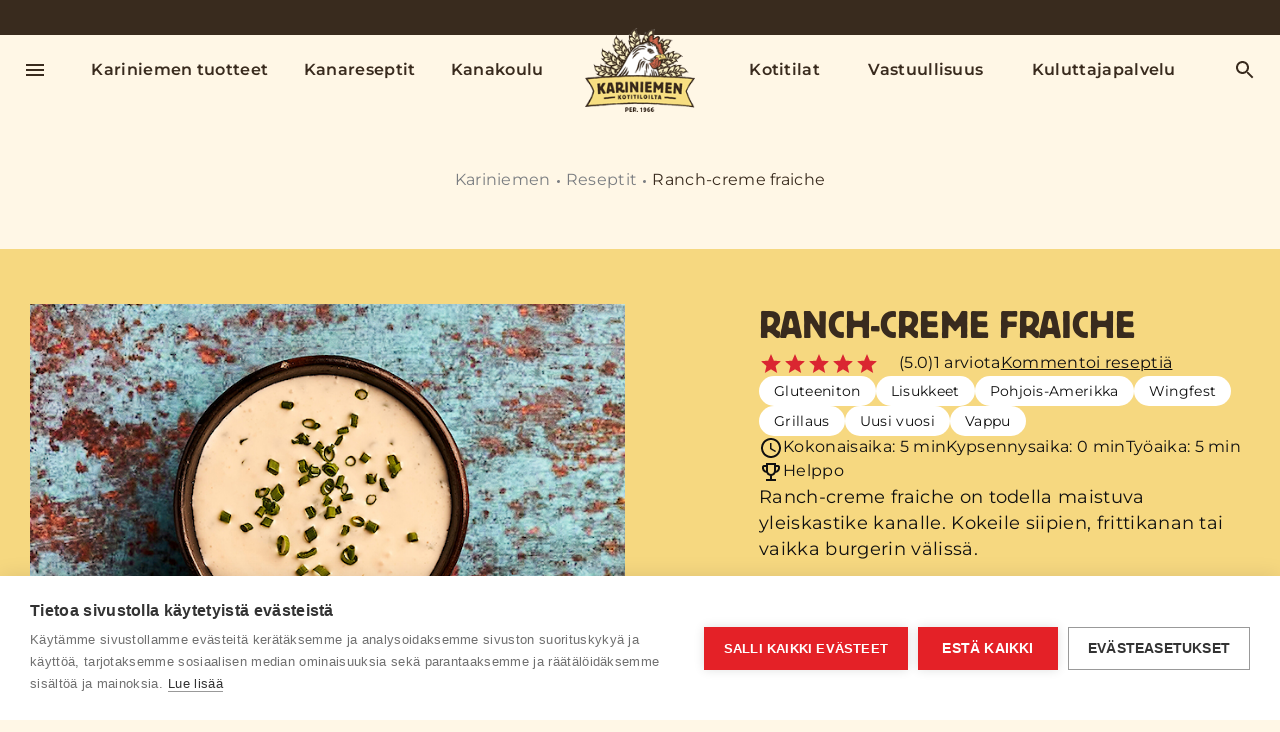

--- FILE ---
content_type: text/html; charset=utf-8
request_url: https://www.kariniemen.fi/reseptit/ranch-creme-fraiche/
body_size: 17271
content:

<!DOCTYPE html>
<html lang="fi" class="">
<head>
        <!-- Google Tag Manager -->
    <script nonce="W3Cv8MShpMuQqASrn2ewgQCeh9xplbruNu9coQfv4jE=">
        (function (w, d, s, l, i) {
            w[l] = w[l] || []; w[l].push({
                'gtm.start':
                    new Date().getTime(), event: 'gtm.js'
            }); var f = d.getElementsByTagName(s)[0],
                j = d.createElement(s), dl = l != 'dataLayer' ? '&l=' + l : ''; j.async = true; j.src =
                    'https://www.googletagmanager.com/gtm.js?id=' + i + dl + ''; f.parentNode.insertBefore(j, f);
        })(window, document, 'script', 'dataLayer', 'GTM-NMLJWF');</script>
    <!-- End Google Tag Manager -->

    <meta charset="utf-8">
    <meta http-equiv="X-UA-Compatible" content="IE=edge">
    <meta name="viewport" content="width=device-width,initial-scale=1">
    <meta name="google-site-verification" content="jfn_0DoEdgXl8PT5QovkfSZPVOOyEgusfRgGgZg_xvE">
    <title>Ranch-creme fraiche</title>
    <link rel="preload" href="/Static/Fonts/HK/nobel-normal.woff2" as="font" type="font/woff2" crossorigin="anonymous">
    <link rel="preload" href="/Static/Fonts/HK/nobel-bold.woff2" as="font" type="font/woff2" crossorigin="anonymous">
    <link rel="preload" href="/Static/Fonts/HK/nobel-slim.woff2" as="font" type="font/woff2" crossorigin="anonymous">
    <link rel="preload" href="/Static/Fonts/HK/nobel-condensed-normal.woff2" as="font" type="font/woff2" crossorigin="anonymous">
    <link rel="preload" href="/Static/Fonts/HK/nobel-condensed-bold.woff2" as="font" type="font/woff2" crossorigin="anonymous">
    <link rel="stylesheet" href="/Styles/Kariniemen/screen.10c2136c98b0192c50f8.css">
    <link rel="shortcut icon" href="/Static/Favicons/Kariniemen/favicon.ico" />
    
        <link rel="canonical" href="https://www.kariniemen.fi/reseptit/ranch-creme-fraiche/" />


                <meta property="og:title" content="Ranch-creme fraiche" />
<meta name="description" content="Ranch-creme faraiche on todella maistuva yleiskastike kanalle. Kokeile siipien, frittikanan tai vaikka burgerin välissä.">
        <meta property="og:description" content="Ranch-creme faraiche on todella maistuva yleiskastike kanalle. Kokeile siipien, frittikanan tai vaikka burgerin v&#xE4;liss&#xE4;." />
        <meta property="og:image" content="https://www.kariniemen.fi/watermark/TOP_RIGHT/16034__emmi-provider/249887/watermark.jpg?preset=hk-watermark-sharing" />
    <meta property="og:url" content="https://www.kariniemen.fi/reseptit/ranch-creme-fraiche/" />
    <meta property="og:type" content="website" />

    <script nonce="W3Cv8MShpMuQqASrn2ewgQCeh9xplbruNu9coQfv4jE=">
        window.grunticon = function (e) { if (e && 3 === e.length) { var t = window, n = !(!t.document.createElementNS || !t.document.createElementNS("http://www.w3.org/2000/svg", "svg").createSVGRect || !document.implementation.hasFeature("http://www.w3.org/TR/SVG11/feature#Image", "1.1") || window.opera && -1 === navigator.userAgent.indexOf("Chrome")), o = function (o) { var r = t.document.createElement("link"), a = t.document.getElementsByTagName("script")[0]; r.rel = "stylesheet", r.href = e[o && n ? 0 : o ? 1 : 2], a.parentNode.insertBefore(r, a) }, r = new t.Image; r.onerror = function () { o(!1) }, r.onload = function () { o(1 === r.width && 1 === r.height) }, r.src = "[data-uri]" } };
        grunticon(["/Static/Images/Output/icons.data.svg.css", "/Static/Images/Output/icons.data.png.css", "/Static/Images/Output/icons.fallback.css"]);
    </script>
    <noscript><link href="/Static/Images/Output/icons.fallback.css" rel="stylesheet"></noscript>
    <script nonce="W3Cv8MShpMuQqASrn2ewgQCeh9xplbruNu9coQfv4jE=">
!function(T,l,y){var S=T.location,k="script",D="instrumentationKey",C="ingestionendpoint",I="disableExceptionTracking",E="ai.device.",b="toLowerCase",w="crossOrigin",N="POST",e="appInsightsSDK",t=y.name||"appInsights";(y.name||T[e])&&(T[e]=t);var n=T[t]||function(d){var g=!1,f=!1,m={initialize:!0,queue:[],sv:"5",version:2,config:d};function v(e,t){var n={},a="Browser";return n[E+"id"]=a[b](),n[E+"type"]=a,n["ai.operation.name"]=S&&S.pathname||"_unknown_",n["ai.internal.sdkVersion"]="javascript:snippet_"+(m.sv||m.version),{time:function(){var e=new Date;function t(e){var t=""+e;return 1===t.length&&(t="0"+t),t}return e.getUTCFullYear()+"-"+t(1+e.getUTCMonth())+"-"+t(e.getUTCDate())+"T"+t(e.getUTCHours())+":"+t(e.getUTCMinutes())+":"+t(e.getUTCSeconds())+"."+((e.getUTCMilliseconds()/1e3).toFixed(3)+"").slice(2,5)+"Z"}(),iKey:e,name:"Microsoft.ApplicationInsights."+e.replace(/-/g,"")+"."+t,sampleRate:100,tags:n,data:{baseData:{ver:2}}}}var h=d.url||y.src;if(h){function a(e){var t,n,a,i,r,o,s,c,u,p,l;g=!0,m.queue=[],f||(f=!0,t=h,s=function(){var e={},t=d.connectionString;if(t)for(var n=t.split(";"),a=0;a<n.length;a++){var i=n[a].split("=");2===i.length&&(e[i[0][b]()]=i[1])}if(!e[C]){var r=e.endpointsuffix,o=r?e.location:null;e[C]="https://"+(o?o+".":"")+"dc."+(r||"services.visualstudio.com")}return e}(),c=s[D]||d[D]||"",u=s[C],p=u?u+"/v2/track":d.endpointUrl,(l=[]).push((n="SDK LOAD Failure: Failed to load Application Insights SDK script (See stack for details)",a=t,i=p,(o=(r=v(c,"Exception")).data).baseType="ExceptionData",o.baseData.exceptions=[{typeName:"SDKLoadFailed",message:n.replace(/\./g,"-"),hasFullStack:!1,stack:n+"\nSnippet failed to load ["+a+"] -- Telemetry is disabled\nHelp Link: https://go.microsoft.com/fwlink/?linkid=2128109\nHost: "+(S&&S.pathname||"_unknown_")+"\nEndpoint: "+i,parsedStack:[]}],r)),l.push(function(e,t,n,a){var i=v(c,"Message"),r=i.data;r.baseType="MessageData";var o=r.baseData;return o.message='AI (Internal): 99 message:"'+("SDK LOAD Failure: Failed to load Application Insights SDK script (See stack for details) ("+n+")").replace(/\"/g,"")+'"',o.properties={endpoint:a},i}(0,0,t,p)),function(e,t){if(JSON){var n=T.fetch;if(n&&!y.useXhr)n(t,{method:N,body:JSON.stringify(e),mode:"cors"});else if(XMLHttpRequest){var a=new XMLHttpRequest;a.open(N,t),a.setRequestHeader("Content-type","application/json"),a.send(JSON.stringify(e))}}}(l,p))}function i(e,t){f||setTimeout(function(){!t&&m.core||a()},500)}var e=function(){var n=l.createElement(k);n.src=h;var e=y[w];return!e&&""!==e||"undefined"==n[w]||(n[w]=e),n.onload=i,n.onerror=a,n.onreadystatechange=function(e,t){"loaded"!==n.readyState&&"complete"!==n.readyState||i(0,t)},n}();y.ld<0?l.getElementsByTagName("head")[0].appendChild(e):setTimeout(function(){l.getElementsByTagName(k)[0].parentNode.appendChild(e)},y.ld||0)}try{m.cookie=l.cookie}catch(p){}function t(e){for(;e.length;)!function(t){m[t]=function(){var e=arguments;g||m.queue.push(function(){m[t].apply(m,e)})}}(e.pop())}var n="track",r="TrackPage",o="TrackEvent";t([n+"Event",n+"PageView",n+"Exception",n+"Trace",n+"DependencyData",n+"Metric",n+"PageViewPerformance","start"+r,"stop"+r,"start"+o,"stop"+o,"addTelemetryInitializer","setAuthenticatedUserContext","clearAuthenticatedUserContext","flush"]),m.SeverityLevel={Verbose:0,Information:1,Warning:2,Error:3,Critical:4};var s=(d.extensionConfig||{}).ApplicationInsightsAnalytics||{};if(!0!==d[I]&&!0!==s[I]){var c="onerror";t(["_"+c]);var u=T[c];T[c]=function(e,t,n,a,i){var r=u&&u(e,t,n,a,i);return!0!==r&&m["_"+c]({message:e,url:t,lineNumber:n,columnNumber:a,error:i}),r},d.autoExceptionInstrumented=!0}return m}(y.cfg);function a(){y.onInit&&y.onInit(n)}(T[t]=n).queue&&0===n.queue.length?(n.queue.push(a),n.trackPageView({})):a()}(window,document,{src: "https://js.monitor.azure.com/scripts/b/ai.2.gbl.min.js", crossOrigin: "anonymous", cfg: {disablePageUnloadEvents: ['unload'], instrumentationKey: 'ca00ef47-0d37-429c-bae0-186dc970f2ff', disableCookiesUsage: false }});
</script>


    
        <script nonce="W3Cv8MShpMuQqASrn2ewgQCeh9xplbruNu9coQfv4jE=" type="application/ld+json">
            {"@context":"https://schema.org","@type":"BreadcrumbList","itemListElement":[{"@type":"ListItem","position":1,"name":"Kariniemen","item":"https://www.kariniemen.fi/"},{"@type":"ListItem","position":2,"name":"Reseptit","item":"https://www.kariniemen.fi/reseptit/"},{"@type":"ListItem","position":3,"name":"Ranch-creme fraiche","item":"https://www.kariniemen.fi/reseptit/ranch-creme-fraiche/"}]}
        </script>

</head>

<body class="body ">
        <!-- Google Tag Manager (noscript) -->
    <noscript><iframe src="https://www.googletagmanager.com/ns.html?id=GTM-NMLJWF" height="0" width="0" style="display:none;visibility:hidden"></iframe></noscript>
    <!-- End Google Tag Manager (noscript) -->




    
<script nonce="W3Cv8MShpMuQqASrn2ewgQCeh9xplbruNu9coQfv4jE=" type="text/javascript">
    window.headerSearchSettings = {"searchPageLink":"207704","searchTextPlaceholder":null,"searchPageUrl":"/sivustohaku/","searchTypes":[{"label":"Kaikki","value":"all"},{"label":"Sivut","value":"page"},{"label":"Reseptit","value":"recipe"},{"label":"Tuotteet","value":"product"},{"label":"Blogit","value":"blog"},{"label":"Vinkit","value":"tip"}],"labels":{"placeholderText":"Hae sanalla tai nimellä","totalText":"{0} tulosta hakusanalla {1}","noResultText":"Ei hakutuloksia","showAllLabel":"Kaikki hakutulokset","loadMoreProductsLabel":"Lataa lisää","loadMoreRecipesLabel":"Lataa lisää","loadMoreBlogsLabel":"Lataa lisää","loadMoreTipsLabel":"Lataa lisää","loadMorePagesLabel":"Lataa lisää","loadMore":null,"globalSearchHeading":"Hae"},"sort":null,"pageSize":3,"lang":"fi","selectedType":null};
</script>

<header id="header" class="header ">
    <button class="header__nav-toggle js-megamenu-toggle" type="button" aria-label="" aria-controls="megamenu" aria-expanded="false">
        <svg width="24" height="24" viewBox="0 0 24 24" fill="none" xmlns="http://www.w3.org/2000/svg">
<path d="M3 18H21V16H3V18ZM3 13H21V11H3V13ZM3 6V8H21V6H3Z"/>
</svg>

    </button>
    <ul class="header__nav">
            <li class="header__nav-item">
                <a class="header__nav-link" href="/tuotteet/">Kariniemen tuotteet</a>
            </li>
            <li class="header__nav-item">
                <a class="header__nav-link" href="/reseptit/">Kanareseptit</a>
            </li>
            <li class="header__nav-item">
                <a class="header__nav-link" href="/kanakoulu/">Kanakoulu</a>
            </li>
    </ul>
    <a class="header__logo" href="/">
        <img src="/globalassets/kariniemen/kariniemen_logo_135px.webp" alt=""/>
    </a>
    <ul class="header__nav">
            <li class="header__nav-item">
                <a class="header__nav-link" href="/kariniemen-kotitilat/">Kotitilat</a>
            </li>
            <li class="header__nav-item">
                <a class="header__nav-link" href="/vastuullisuus/">Vastuullisuus</a>
            </li>
            <li class="header__nav-item">
                <a class="header__nav-link" href="/kuluttajapalvelu/">Kuluttajapalvelu</a>
            </li>
    </ul>
    <button class="header__search-toggle js-search-toggle" type="button" aria-label="" aria-controls="search" aria-expanded="false">
        <svg width="24" height="24" viewBox="0 0 24 24" fill="none" xmlns="http://www.w3.org/2000/svg">
<path d="M15.5 14H14.71L14.43 13.73C15.41 12.59 16 11.11 16 9.5C16 5.91 13.09 3 9.5 3C5.91 3 3 5.91 3 9.5C3 13.09 5.91 16 9.5 16C11.11 16 12.59 15.41 13.73 14.43L14 14.71V15.5L19 20.49L20.49 19L15.5 14ZM9.5 14C7.01 14 5 11.99 5 9.5C5 7.01 7.01 5 9.5 5C11.99 5 14 7.01 14 9.5C14 11.99 11.99 14 9.5 14Z"/>
</svg>

    </button>

</header>

<div class="header-search js-search">
    <div class="header-search__backdrop js-search-toggle" aria-controls="header-search" aria-expanded="false"></div>
    <div class="header-search__pane">
        <button class="header-search__toggle js-search-toggle" type="button" aria-controls="header-search" aria-expanded="false">
            <svg width="24" height="24" viewBox="0 0 24 24" fill="none" xmlns="http://www.w3.org/2000/svg">
<path d="M19 6.41L17.59 5L12 10.59L6.41 5L5 6.41L10.59 12L5 17.59L6.41 19L12 13.41L17.59 19L19 17.59L13.41 12L19 6.41Z"/>
</svg>

        </button>
        <vue-header-search></vue-header-search>
    </div>
</div>



<nav id="megamenu" class="megamenu js-megamenu" aria-hidden="true">
    <div class="megamenu__backdrop js-megamenu-toggle"></div>
    <div class="megamenu__nav">
        <button class="megamenu__toggle js-megamenu-toggle" type="button" aria-controls="megamenu" aria-expanded="false">
            <svg width="24" height="24" viewBox="0 0 24 24" fill="none" xmlns="http://www.w3.org/2000/svg">
<path d="M19 6.41L17.59 5L12 10.59L6.41 5L5 6.41L10.59 12L5 17.59L6.41 19L12 13.41L17.59 19L19 17.59L13.41 12L19 6.41Z"/>
</svg>

        </button>
            <ul class="megamenu__list-1">



<li class="megamenu__item-1 ">
        <a class="megamenu__link-1 " href="/sivustohaku/" data-id="00000000-0000-0000-0000-000000000000">
            Sivustohaku
        </a>
</li>




<li class="megamenu__item-1 ">
	    <span data-level="1" class="megamenu__button-1" >
	        <a type="button" href="/reseptit/" data-id="00000000-0000-0000-0000-000000000000" class="">
	            Reseptit
	        </a>
	        <span data-level="1" class="circle-opener js-megamenu-expandable-toggle" aria-controls="submenu_c2093281-60f7-45f2-af29-a08963f0a1e2" ></span>
	    </span>
	    <ul id="submenu_c2093281-60f7-45f2-af29-a08963f0a1e2" class="megamenu__list-2 js-megamenu-expandable " aria-hidden="aria-hidden" data-level="1">
	                <li class="megamenu__item-2" data-level="2">
	                    <a class="megamenu__link-2 " href="/reseptihaku/" data-id="12e6b1e3-799d-4857-a24c-7df2868c9e92">
	                        Reseptihaku
	                    </a>
	                </li>
	                <li class="megamenu__item-2" data-level="2">
	                    <a class="megamenu__link-2 " href="/reseptit/arkiruoka/" data-id="882d3a68-1ff4-4bf9-8815-b84316b690f9">
	                        Arkiruoka
	                    </a>
	                </li>
	                <li class="megamenu__item-2" data-level="2">
	                    <a class="megamenu__link-2 " href="/reseptit/burgerit-ja-hodarit/" data-id="cfc6fbd3-219c-4380-a655-6f178be0f779">
	                        Burgerit ja hodarit
	                    </a>
	                </li>
	                <li class="megamenu__item-2" data-level="2">
	                    <a class="megamenu__link-2 " href="/reseptit/helpot-ja-nopeat/" data-id="de4ae42f-10c6-4e03-a6e6-df0146add273">
	                        Helpot ja nopeat
	                    </a>
	                </li>
	                <li class="megamenu__item-2" data-level="2">
	                    <a class="megamenu__link-2 " href="/reseptit/jauheliharuoat/" data-id="2a5eb59c-019c-4b2d-b9ad-c05b07430ffd">
	                        Jauheliharuoat
	                    </a>
	                </li>
	                <li class="megamenu__item-2" data-level="2">
	                    <a class="megamenu__link-2 " href="/reseptit/kastikkeet/" data-id="a311c80a-7f8d-48f7-8504-e1291164bcaa">
	                        Kastikkeet
	                    </a>
	                </li>
	                <li class="megamenu__item-2" data-level="2">
	                    <a class="megamenu__link-2 " href="/reseptit/keitot/" data-id="ec9c12a4-a9c2-419c-a7eb-245f48cacc43">
	                        Keitot
	                    </a>
	                </li>
	                <li class="megamenu__item-2" data-level="2">
	                    <a class="megamenu__link-2 " href="/reseptit/kypsat-ja-helpot/" data-id="641f0068-b888-4834-991a-ad10f44bca43">
	                        Kyps&#xE4;t ja helpot
	                    </a>
	                </li>
	                <li class="megamenu__item-2" data-level="2">
	                    <a class="megamenu__link-2 " href="/reseptit/leivat-ja-wrapit/" data-id="c87cc53f-7663-44c7-a6ec-5334a2e673e6">
	                        Leiv&#xE4;t ja wrapit
	                    </a>
	                </li>
	                <li class="megamenu__item-2" data-level="2">
	                    <a class="megamenu__link-2 " href="/reseptit/lisukkeet/" data-id="c7eb6c34-91b2-42b5-bb08-4a84aaf0e54a">
	                        Lisukkeet
	                    </a>
	                </li>
	                <li class="megamenu__item-2" data-level="2">
	                    <a class="megamenu__link-2 " href="/reseptit/makkararuoat/" data-id="18891f99-196b-4408-aca2-87ec6e74fb81">
	                        Makkararuoat
	                    </a>
	                </li>
	                <li class="megamenu__item-2" data-level="2">
	                    <a class="megamenu__link-2 " href="/reseptit/napostelut/" data-id="047907e2-c38b-49ca-90a7-6a719164a9d7">
	                        Napostelut
	                    </a>
	                </li>
	                <li class="megamenu__item-2" data-level="2">
	                    <a class="megamenu__link-2 " href="/reseptit/pastat-ja-risotot/" data-id="368e68b3-8488-4c94-9bcd-95970ccf7e89">
	                        Pastat ja risotot
	                    </a>
	                </li>
	                <li class="megamenu__item-2" data-level="2">
	                    <a class="megamenu__link-2 " href="/reseptit/pihvit/" data-id="3758a222-eae8-4035-a6d1-731387df18c4">
	                        Pihvit
	                    </a>
	                </li>
	                <li class="megamenu__item-2" data-level="2">
	                    <a class="megamenu__link-2 " href="/reseptit/piirakat/" data-id="e52243bc-9d05-4b94-a6ac-769374dfb50d">
	                        Piirakat
	                    </a>
	                </li>
	                <li class="megamenu__item-2" data-level="2">
	                    <a class="megamenu__link-2 " href="/reseptit/pizzat/" data-id="1e088980-4030-4e52-8537-ab15af07f58c">
	                        Pizzat
	                    </a>
	                </li>
	                <li class="megamenu__item-2" data-level="2">
	                    <a class="megamenu__link-2 " href="/reseptit/salaatit/" data-id="c2b97fa0-66db-490e-b32e-7f0b49856940">
	                        Salaatit
	                    </a>
	                </li>
	                <li class="megamenu__item-2" data-level="2">
	                    <a class="megamenu__link-2 " href="/reseptit/satokauden-herkut/" data-id="690b08b1-fe9a-4739-a0e4-75e53dc6b3c5">
	                        Satokauden herkut
	                    </a>
	                </li>
	                <li class="megamenu__item-2" data-level="2">
	                    <a class="megamenu__link-2 " href="/reseptit/siivet/" data-id="342d4fdd-c7dc-44ae-a36c-180740ab99ac">
	                        Siivet
	                    </a>
	                </li>
	                <li class="megamenu__item-2" data-level="2">
	                    <a class="megamenu__link-2 " href="/reseptit/texmex-tortillat/" data-id="f74bef4b-fb35-49bd-8ec3-118553686d10">
	                        TexMex
	                    </a>
	                </li>
	                <li class="megamenu__item-2" data-level="2">
	                    <a class="megamenu__link-2 " href="/reseptit/uuniruoat/" data-id="0fe1e0db-8781-430f-8907-86217cda8ed9">
	                        Uuniruoat
	                    </a>
	                </li>
	                <li class="megamenu__item-2" data-level="2">
	                    <a class="megamenu__link-2 " href="/reseptit/wokit/" data-id="f104d14d-6a4f-49ca-9446-1219eb2c37a8">
	                        Wokit
	                    </a>
	                </li>
	    </ul>
</li>




<li class="megamenu__item-1 ">
	    <span data-level="1" class="megamenu__button-1" >
	        <a type="button" href="/sesongit/" data-id="00000000-0000-0000-0000-000000000000" class="">
	            Sesongit
	        </a>
	        <span data-level="1" class="circle-opener js-megamenu-expandable-toggle" aria-controls="submenu_3aa05dd5-3775-4258-b867-9a9211bc2ab5" ></span>
	    </span>
	    <ul id="submenu_3aa05dd5-3775-4258-b867-9a9211bc2ab5" class="megamenu__list-2 js-megamenu-expandable " aria-hidden="aria-hidden" data-level="1">
	                <li class="megamenu__item-2" data-level="2">
	                    <a class="megamenu__link-2 " href="/sesongit/grillaus/" data-id="ee040fe5-ce5b-4573-acca-bafbf76fe745">
	                        Grillaus
	                    </a>
	                </li>
	                <li class="megamenu__item-2" data-level="2">
	                    <a class="megamenu__link-2 " href="/sesongit/isanpaiva/" data-id="1107057f-f8c4-4bc9-80d0-41de0a50a5ae">
	                        Is&#xE4;np&#xE4;iv&#xE4;
	                    </a>
	                </li>
	                <li class="megamenu__item-2" data-level="2">
	                    <a class="megamenu__link-2 " href="/sesongit/itsenaisyyspaiva/" data-id="51180f08-5ecd-4801-b885-5316b6e2190e">
	                        Itsen&#xE4;isyysp&#xE4;iv&#xE4;
	                    </a>
	                </li>
	                <li class="megamenu__item-2" data-level="2">
	                    <a class="megamenu__link-2 " href="/sesongit/joulu/" data-id="ab47ba1e-d276-4743-bf04-4cca1d2b76b9">
	                        Joulu
	                    </a>
	                </li>
	                <li class="megamenu__item-2" data-level="2">
	                    <a class="megamenu__link-2 " href="/sesongit/juhannus/" data-id="17930fdb-71c2-428c-b22f-e5a4d4ab6f2e">
	                        Juhannus
	                    </a>
	                </li>
	                <li class="megamenu__item-2" data-level="2">
	                    <a class="megamenu__link-2 " href="/sesongit/juhlat/" data-id="711be008-42ce-451c-8dff-660f97b211ad">
	                        Juhlat
	                    </a>
	                </li>
	                <li class="megamenu__item-2" data-level="2">
	                    <a class="megamenu__link-2 " href="/sesongit/laskiainen/" data-id="53866c26-2488-4b3a-8bcd-793a3809cf29">
	                        Laskiainen
	                    </a>
	                </li>
	                <li class="megamenu__item-2" data-level="2">
	                    <a class="megamenu__link-2 " href="/sesongit/pikkujoulut/" data-id="8496fc21-0eb4-4fb1-97aa-3f98d0cf36d9">
	                        Pikkujoulut
	                    </a>
	                </li>
	                <li class="megamenu__item-2" data-level="2">
	                    <a class="megamenu__link-2 " href="/sesongit/piknik/" data-id="cb2a6738-d796-435b-b8b7-0f5ef98c6183">
	                        Piknik
	                    </a>
	                </li>
	                <li class="megamenu__item-2" data-level="2">
	                    <a class="megamenu__link-2 " href="/sesongit/pyhainpaiva-halloween/" data-id="49028b52-4a4c-43c2-8c76-864857717bad">
	                        Pyh&#xE4;inp&#xE4;iv&#xE4; &amp; Halloween
	                    </a>
	                </li>
	                <li class="megamenu__item-2" data-level="2">
	                    <a class="megamenu__link-2 " href="/sesongit/paasiainen/" data-id="d10c1215-e921-4f08-8ce9-1594eedbe955">
	                        P&#xE4;&#xE4;si&#xE4;inen
	                    </a>
	                </li>
	                <li class="megamenu__item-2" data-level="2">
	                    <a class="megamenu__link-2 " href="/sesongit/sadonkorjuu/" data-id="fd7da3c9-9502-4159-8c4a-3cbbef9a1f0d">
	                        Sadonkorjuu
	                    </a>
	                </li>
	                <li class="megamenu__item-2" data-level="2">
	                    <a class="megamenu__link-2 " href="/sesongit/uusivuosi/" data-id="24cf5fd8-7731-45ca-aff6-2ac5a71c5636">
	                        Uusivuosi
	                    </a>
	                </li>
	                <li class="megamenu__item-2" data-level="2">
	                    <a class="megamenu__link-2 " href="/sesongit/vappu/" data-id="ee5c9320-d38d-4075-b562-5a3a503924f6">
	                        Vappu
	                    </a>
	                </li>
	                <li class="megamenu__item-2" data-level="2">
	                    <a class="megamenu__link-2 " href="/sesongit/ystavanpaiva/" data-id="696c4587-a02b-4da4-92bd-c7e37c4d5f95">
	                        Yst&#xE4;v&#xE4;np&#xE4;iv&#xE4;
	                    </a>
	                </li>
	                <li class="megamenu__item-2" data-level="2">
	                    <a class="megamenu__link-2 " href="/sesongit/aitienpaiva/" data-id="32898f07-46f4-43fe-ba55-746b47a338c9">
	                        &#xC4;itienp&#xE4;iv&#xE4;
	                    </a>
	                </li>
	    </ul>
</li>




<li class="megamenu__item-1 ">
	    <span data-level="1" class="megamenu__button-1" >
	        <a type="button" href="/maailman-maut/" data-id="00000000-0000-0000-0000-000000000000" class="">
	            Maailman maut
	        </a>
	        <span data-level="1" class="circle-opener js-megamenu-expandable-toggle" aria-controls="submenu_8e40a9f7-06cb-413e-a598-d1def769de3a" ></span>
	    </span>
	    <ul id="submenu_8e40a9f7-06cb-413e-a598-d1def769de3a" class="megamenu__list-2 js-megamenu-expandable " aria-hidden="aria-hidden" data-level="1">
	                <li class="megamenu__item-2" data-level="2">
	                    <a class="megamenu__link-2 " href="/maailman-maut/espanja/" data-id="1739619d-d5fc-4808-8ba5-6134972fe4fc">
	                        Espanja
	                    </a>
	                </li>
	                <li class="megamenu__item-2" data-level="2">
	                    <a class="megamenu__link-2 " href="/maailman-maut/intia/" data-id="87f98527-66df-4a92-b09c-04d9f7d4df10">
	                        Intia
	                    </a>
	                </li>
	                <li class="megamenu__item-2" data-level="2">
	                    <a class="megamenu__link-2 " href="/maailman-maut/italia/" data-id="6bb21cea-c5ef-48cb-b021-725e83ce7afb">
	                        Italia
	                    </a>
	                </li>
	                <li class="megamenu__item-2" data-level="2">
	                    <a class="megamenu__link-2 " href="/maailman-maut/japani/" data-id="2e7ed43a-75cc-4742-8e91-3931646a060e">
	                        Japani
	                    </a>
	                </li>
	                <li class="megamenu__item-2" data-level="2">
	                    <a class="megamenu__link-2 " href="/maailman-maut/kiina/" data-id="de28d0bf-c8ba-4ec1-be4c-10244a87752a">
	                        Kiina
	                    </a>
	                </li>
	                <li class="megamenu__item-2" data-level="2">
	                    <a class="megamenu__link-2 " href="/maailman-maut/korea/" data-id="a7d8eff8-7250-49d5-8d65-8ad121595014">
	                        Korea
	                    </a>
	                </li>
	                <li class="megamenu__item-2" data-level="2">
	                    <a class="megamenu__link-2 " href="/maailman-maut/lahi-ita/" data-id="96c8c178-a69c-41b7-b041-8033332187db">
	                        L&#xE4;hi-It&#xE4;
	                    </a>
	                </li>
	                <li class="megamenu__item-2" data-level="2">
	                    <a class="megamenu__link-2 " href="/maailman-maut/pohjois-amerikka/" data-id="8485727e-b844-4e57-a54a-a18e94499d37">
	                        Pohjois-Amerikka
	                    </a>
	                </li>
	                <li class="megamenu__item-2" data-level="2">
	                    <a class="megamenu__link-2 " href="/maailman-maut/ranska/" data-id="f306e144-c056-4129-a134-930a358783b3">
	                        Ranska
	                    </a>
	                </li>
	                <li class="megamenu__item-2" data-level="2">
	                    <a class="megamenu__link-2 " href="/maailman-maut/suomi/" data-id="94cd20db-2166-4f78-b887-4dcea532f7ab">
	                        Suomi
	                    </a>
	                </li>
	                <li class="megamenu__item-2" data-level="2">
	                    <a class="megamenu__link-2 " href="/maailman-maut/vietnam-thaimaa/" data-id="97f05905-0d60-4054-9515-61cf25b38d43">
	                        Vietnam &amp; Thaimaa
	                    </a>
	                </li>
	    </ul>
</li>




<li class="megamenu__item-1 ">
	    <span data-level="1" class="megamenu__button-1" >
	        <a type="button" href="/tuotteet/" data-id="00000000-0000-0000-0000-000000000000" class="">
	            Tuotteet
	        </a>
	        <span data-level="1" class="circle-opener js-megamenu-expandable-toggle" aria-controls="submenu_9d25db5a-2e6e-4f40-97e8-1b990498d65d" ></span>
	    </span>
	    <ul id="submenu_9d25db5a-2e6e-4f40-97e8-1b990498d65d" class="megamenu__list-2 js-megamenu-expandable " aria-hidden="aria-hidden" data-level="1">
	                <li class="megamenu__item-2" data-level="2">
	                    <a class="megamenu__link-2 " href="/tuotehaku/" data-id="2624fa07-a9e4-451d-92a9-1d4553964a95">
	                        Tuotehaku
	                    </a>
	                </li>
	                <li class="megamenu__item-2" data-level="2">
	                    <a class="megamenu__link-2 " href="/tuotteet/uutuudet/" data-id="d0e208cf-802e-4f49-b258-808a22fe0809">
	                        Uutuudet
	                    </a>
	                </li>
	                <li class="megamenu__item-2" data-level="2">
	                    <a class="megamenu__link-2 " href="/tuotteet/boksit-ja-kombot/" data-id="49baba15-bb06-42d4-bfff-b9650950458d">
	                        Boksit ja kombot
	                    </a>
	                </li>
	                <li class="megamenu__item-2" data-level="2">
	                    <a class="megamenu__link-2 " href="/tuotteet/jauheliha/" data-id="7b5efd6b-bb3c-4f05-a4a4-dfc6fa6672c7">
	                        Jauheliha
	                    </a>
	                </li>
	                <li class="megamenu__item-2" data-level="2">
	                    <a class="megamenu__link-2 " href="/tuotteet/koivet-ja-koipireidet/" data-id="a0efea3c-68c4-4858-a7da-a89a6ce9111b">
	                        Koivet ja koipireidet
	                    </a>
	                </li>
	                <li class="megamenu__item-2" data-level="2">
	                    <a class="megamenu__link-2 " href="/tuotteet/kokonainen-kananpoika/" data-id="680c039d-099f-454d-9e3f-718802d5dd98">
	                        Kokonainen kananpoika
	                    </a>
	                </li>
	                <li class="megamenu__item-2" data-level="2">
	                    <a class="megamenu__link-2 " href="/tuotteet/kypsat-ja-valmiit/" data-id="5be0f4d5-dcad-4921-bf80-accfd92bf585">
	                        Kyps&#xE4;t ja valmiit
	                    </a>
	                </li>
	                <li class="megamenu__item-2" data-level="2">
	                    <a class="megamenu__link-2 " href="/tuotteet/leikkeleet/" data-id="eb5bbc6b-4f66-4191-beee-61e93caf27e8">
	                        Leikkeleet
	                    </a>
	                </li>
	                <li class="megamenu__item-2" data-level="2">
	                    <a class="megamenu__link-2 " href="/tuotteet/makkarat/" data-id="24e56d3b-55f4-415f-9a13-a06fa5793e0a">
	                        Makkarat
	                    </a>
	                </li>
	                <li class="megamenu__item-2" data-level="2">
	                    <a class="megamenu__link-2 " href="/tuotteet/paistit-leikkeet-ja-rullat/" data-id="c7ca97e1-e8eb-413f-aa17-bdee1a5fb31f">
	                        Paistit, leikkeet ja rullat
	                    </a>
	                </li>
	                <li class="megamenu__item-2" data-level="2">
	                    <a class="megamenu__link-2 " href="/tuotteet/pihvit-ja-fileet/" data-id="5449e53c-f668-45ef-b0da-1a793000c03e">
	                        Pihvit ja fileet
	                    </a>
	                </li>
	                <li class="megamenu__item-2" data-level="2">
	                    <a class="megamenu__link-2 " href="/tuotteet/siivet/" data-id="32ec158a-f524-4460-9119-112d9693a5c9">
	                        Siivet
	                    </a>
	                </li>
	                <li class="megamenu__item-2" data-level="2">
	                    <a class="megamenu__link-2 " href="/tuotteet/suikaleet-ja-viipaleet/" data-id="7746b673-d204-49e4-8a59-cf5a30ec4712">
	                        Suikaleet ja viipaleet
	                    </a>
	                </li>
	                <li class="megamenu__item-2" data-level="2">
	                    <a class="megamenu__link-2 " href="/tuotteet/uuni-ja-pannuvalmiit/" data-id="7dbb7785-a017-4cd5-955d-a74926197200">
	                        Uuni- ja pannuvalmiit
	                    </a>
	                </li>
	    </ul>
</li>




<li class="megamenu__item-1 ">
	    <span data-level="1" class="megamenu__button-1" >
	        <a type="button" href="/tuotemerkit/" data-id="00000000-0000-0000-0000-000000000000" class="">
	            Tuotemerkit
	        </a>
	        <span data-level="1" class="circle-opener js-megamenu-expandable-toggle" aria-controls="submenu_009f0ef4-3e9e-47e3-9f36-bbc6f1770be8" ></span>
	    </span>
	    <ul id="submenu_009f0ef4-3e9e-47e3-9f36-bbc6f1770be8" class="megamenu__list-2 js-megamenu-expandable " aria-hidden="aria-hidden" data-level="1">
	                <li class="megamenu__item-2" data-level="2">
	                    <a class="megamenu__link-2 " href="/tuotemerkit/kanaset/" data-id="4f281d9e-0608-419d-95ee-2adaeff57f98">
	                        Kanaset&#xAE;
	                    </a>
	                </li>
	                <li class="megamenu__item-2" data-level="2">
	                    <a class="megamenu__link-2 " href="/tuotemerkit/minuuttipihvi/" data-id="b5036e43-d62f-4f0f-bc46-ba13172c4c64">
	                        Minuuttipihvi&#xAE;
	                    </a>
	                </li>
	    </ul>
</li>




<li class="megamenu__item-1 ">
	    <span data-level="1" class="megamenu__button-1" >
	        <a type="button" href="/kanakoulu/" data-id="00000000-0000-0000-0000-000000000000" class="">
	            Kanakoulu
	        </a>
	        <span data-level="1" class="circle-opener js-megamenu-expandable-toggle" aria-controls="submenu_37509907-e22c-4ae0-8620-df3134d55dc1" ></span>
	    </span>
	    <ul id="submenu_37509907-e22c-4ae0-8620-df3134d55dc1" class="megamenu__list-2 js-megamenu-expandable " aria-hidden="aria-hidden" data-level="1">
	                <li class="megamenu__item-2" data-level="2">
	                    <a class="megamenu__link-2 " href="/kanakoulu/kanakoulun-kaikki-vinkit/" data-id="c26e42fc-41f8-4143-9428-d1cecac8f8f7">
	                        Kanakoulun kaikki vinkit
	                    </a>
	                </li>
	    </ul>
</li>




<li class="megamenu__item-1 ">
        <a class="megamenu__link-1 " href="/ajankohtaista-kariniemelta/" data-id="00000000-0000-0000-0000-000000000000">
            Ajankohtaista Kariniemelt&#xE4;
        </a>
</li>




<li class="megamenu__item-1 ">
        <a class="megamenu__link-1 " href="/kariniemen-kotitilat/" data-id="00000000-0000-0000-0000-000000000000">
            Kariniemen kotitilat
        </a>
</li>




<li class="megamenu__item-1 ">
	    <span data-level="1" class="megamenu__button-1" >
	        <a type="button" href="/vastuullisuus/" data-id="00000000-0000-0000-0000-000000000000" class="">
	            Vastuullisuus
	        </a>
	        <span data-level="1" class="circle-opener js-megamenu-expandable-toggle" aria-controls="submenu_5f4c18d2-204b-4b47-9c15-b5a0e80ff587" ></span>
	    </span>
	    <ul id="submenu_5f4c18d2-204b-4b47-9c15-b5a0e80ff587" class="megamenu__list-2 js-megamenu-expandable " aria-hidden="aria-hidden" data-level="1">
	                <li class="megamenu__item-2" data-level="2">
	                    <a class="megamenu__link-2 " href="/vastuullisuus/hyvin-kasvatettu/" data-id="64d7be5d-e009-481d-ae63-1b1e133914b2">
	                        Hyvin kasvatettu
	                    </a>
	                </li>
	                <li class="megamenu__item-2" data-level="2">
	                    <a class="megamenu__link-2 " href="/vastuullisuus/ilmastoresepti/" data-id="6b97f55d-ec85-4469-907c-a1bc13d2bf0c">
	                        Ilmastoresepti
	                    </a>
	                </li>
	                <li class="megamenu__item-2" data-level="2">
	                    <a class="megamenu__link-2 " href="/vastuullisuus/pakkaukset-ja-kierratys/" data-id="8af9f5f8-4dd6-46e2-94ab-f8f987bb1844">
	                        Pakkaukset ja kierr&#xE4;tys
	                    </a>
	                </li>
	                <li class="megamenu__item-2" data-level="2">
	                    <a class="megamenu__link-2 " href="/vastuullisuus/rauman-tehdas/" data-id="92897970-89a1-4fc4-8909-ef076030911c">
	                        Rauman tehdas
	                    </a>
	                </li>
	    </ul>
</li>




<li class="megamenu__item-1 ">
	    <span data-level="1" class="megamenu__button-1" >
	        <a type="button" href="/kuluttajapalvelu/" data-id="00000000-0000-0000-0000-000000000000" class="">
	            Kuluttajapalvelu
	        </a>
	        <span data-level="1" class="circle-opener js-megamenu-expandable-toggle" aria-controls="submenu_8805331d-03ea-41e2-9fdc-db364aa4cee4" ></span>
	    </span>
	    <ul id="submenu_8805331d-03ea-41e2-9fdc-db364aa4cee4" class="megamenu__list-2 js-megamenu-expandable " aria-hidden="aria-hidden" data-level="1">
	                <li class="megamenu__item-2" data-level="2">
	                    <a class="megamenu__link-2 " href="/kuluttajapalvelu/ota-yhteytta/" data-id="69d90a22-2600-4f41-a3b8-fbeeeb15d7c4">
	                        Ota yhteytt&#xE4;
	                    </a>
	                </li>
	                <li class="megamenu__item-2" data-level="2">
	                    <a class="megamenu__link-2 " href="/kuluttajapalvelu/reklamaatio/" data-id="55a7b117-e343-4378-a1f4-038faee9c309">
	                        Reklamaatio
	                    </a>
	                </li>
	                <li class="megamenu__item-2" data-level="2">
	                    <a class="megamenu__link-2 " href="/kuluttajapalvelu/yritysasiakkaat/" data-id="989be536-137e-4936-95b6-9bea092ac13d">
	                        Yritysasiakkaat
	                    </a>
	                </li>
	                <li class="megamenu__item-2" data-level="2">
	                    <a class="megamenu__link-2 " href="/kuluttajapalvelu/usein-kysytyt-kysymykset/" data-id="e985c967-ecec-4add-b76a-11287e66110c">
	                        Usein kysytyt kysymykset
	                    </a>
	                </li>
	    </ul>
</li>

            </ul>
    </div>
</nav>

    <main class="main ">
        

<script type="application/ld+json" nonce="W3Cv8MShpMuQqASrn2ewgQCeh9xplbruNu9coQfv4jE=">{
  "@context": "https://schema.org/",
  "@type": "Recipe",
  "name": "Ranch-creme fraiche",
  "image": [
    "https://www.kariniemen.fi/globalassets/emmi/finland/kariniemen/kariniemen-kotisivut/kariniemen.fi-reseptikuvat/kariniemen-wingfest-ranchkastike-084892-20250131134654.jpg?preset=HK.6col.Auto.Scale",
    "https://www.kariniemen.fi/globalassets/emmi/finland/kariniemen/kariniemen-kotisivut/kariniemen.fi-reseptikuvat/kariniemen-wingfest-ranchkastike-084892-20250131134654.jpg?preset=HK.12col.Auto.Scale.Tablet",
    "https://www.kariniemen.fi/globalassets/emmi/finland/kariniemen/kariniemen-kotisivut/kariniemen.fi-reseptikuvat/kariniemen-wingfest-ranchkastike-084892-20250131134654.jpg?preset=HK.12col.Auto.Scale.Mobile"
  ],
  "datePublished": "2023-11-28",
  "description": "Ranch-creme fraiche on todella maistuva yleiskastike kanalle. Kokeile siipien, frittikanan tai vaikka burgerin välissä.",
  "prepTime": "PT5M",
  "totalTime": "PT5M",
  "keywords": "Gluteeniton,Lisukkeet,Pohjois-Amerikka,Alle 15 min,Wingfest,Ei vaadi kypsennystä,Grillaus,Uusi vuosi,Kesä,Vappu",
  "recipeIngredient": [
    "1 dl crème fraiche",
    "1 dl piimää",
    "1 tl valkosipulijauhetta",
    "1 tl sipulijauhetta",
    "1 rkl hienonnettua ruohosipulia",
    "10 tippaa vihreää Tabascoa"
  ],
  "recipeInstructions": [
    {
      "@type": "HowToSection",
      "name": "Valmistusohje",
      "itemListElement": [
        {
          "@type": "HowToStep",
          "text": "Sekoita kaikki ainekset huolellisesti kesken&auml;&auml;n ja anna maustua kymmenen minuuttia ennen tarjoilua."
        }
      ]
    }
  ],
  "recipeYield": 4,
  "aggregateRating": {
    "@type": "AggregateRating",
    "ratingValue": 5,
    "ratingCount": 1
  }
}</script>

<div class="section section-breadcrumbs">
    <div class="container">
        
<ul class="breadcrumbs">
        <li class="breadcrumbs__item">
            <a class="breadcrumbs__link" href="/">Kariniemen</a>
        </li>
        <li class="breadcrumbs__item">
            <a class="breadcrumbs__link" href="/reseptit/">Reseptit</a>
        </li>
        <li class="breadcrumbs__item breadcrumbs__item--current">
            <a class="breadcrumbs__link" href="/reseptit/ranch-creme-fraiche/">Ranch-creme fraiche</a>
        </li>
</ul>

    </div>
</div>

<div class="section section--light recipe">
    <div class="container">
        <div class="row row--grid">
            <div class="col-md-6">
                <picture class="recipe__image">
                    <source media="(max-width: 575px)" srcset="/globalassets/emmi/finland/kariniemen/kariniemen-kotisivut/kariniemen.fi-reseptikuvat/kariniemen-wingfest-ranchkastike-084892-20250131134654.jpg?preset=HK.12col.Auto.Scale.Mobile" />
                    <source media="(max-width: 767px)" srcset="/globalassets/emmi/finland/kariniemen/kariniemen-kotisivut/kariniemen.fi-reseptikuvat/kariniemen-wingfest-ranchkastike-084892-20250131134654.jpg?preset=HK.12col.Auto.Scale.Tablet" />
                    <img src="/globalassets/emmi/finland/kariniemen/kariniemen-kotisivut/kariniemen.fi-reseptikuvat/kariniemen-wingfest-ranchkastike-084892-20250131134654.jpg?preset=HK.6col.Auto.Scale" alt="Ranch-creme fraiche" />
                </picture>
            </div>
            <div class="col-md-5 offset-md-1">
                <div class="recipe__info space-y-md">
                    <h1 class="h2">Ranch-creme fraiche</h1>
                        <vue-recipe-rating data-recipe-id="222738"
                                           data-rating-total-text='arviota'
                                           data-anchor-link-heading='Kommentoi resepti&#xE4;'>
                        </vue-recipe-rating>
                    <div class="recipe-page__tags">
                        <ul class="tags-list">
                                <li class="tags-list__item">
                                    <a class="tag-label" href="/reseptit/gluteenittomat-kanareseptit/">Gluteeniton</a>
                                </li>
                                <li class="tags-list__item">
                                    <a class="tag-label" href="/reseptit/lisukkeet/">Lisukkeet</a>
                                </li>
                                <li class="tags-list__item">
                                    <a class="tag-label" href="/maailman-maut/pohjois-amerikka/">Pohjois-Amerikka</a>
                                </li>
                                <li class="tags-list__item">
                                    <a class="tag-label" href="/reseptit/siivet/">Wingfest</a>
                                </li>
                                <li class="tags-list__item">
                                    <a class="tag-label" href="/sesongit/grillaus/">Grillaus</a>
                                </li>
                                <li class="tags-list__item">
                                    <a class="tag-label" href="/sesongit/uusivuosi/">Uusi vuosi</a>
                                </li>
                                <li class="tags-list__item">
                                    <a class="tag-label" href="/sesongit/vappu/">Vappu</a>
                                </li>

                        </ul>
                    </div>
                    <div class="recipe__stats">
                        <div class="recipe__stats-row">
                            <div class="recipe__stats-icon">
                                <svg width="24" height="24" viewBox="0 0 24 24" fill="none" xmlns="http://www.w3.org/2000/svg">
<path d="M11.99 2C6.47 2 2 6.48 2 12C2 17.52 6.47 22 11.99 22C17.52 22 22 17.52 22 12C22 6.48 17.52 2 11.99 2ZM12 20C7.58 20 4 16.42 4 12C4 7.58 7.58 4 12 4C16.42 4 20 7.58 20 12C20 16.42 16.42 20 12 20ZM12.5 7H11V13L16.25 16.15L17 14.92L12.5 12.25V7Z"/>
</svg>

                            </div>
                            <div class="recipe__stats-items">
                                <div class="recipe__stats-item">Kokonaisaika: 5 min</div>
                                <div class="recipe__stats-item">Kypsennysaika: 0 min</div>
                                <div class="recipe__stats-item">Ty&#xF6;aika: 5 min</div>
                            </div>
                        </div>
                            <div class="recipe__stats-row">
                                <div class="recipe__stats-icon">
                                    <svg width="24" height="24" viewBox="0 0 24 24" fill="none" xmlns="http://www.w3.org/2000/svg">
<path d="M19 5H17V3H7V5H5C3.9 5 3 5.9 3 7V8C3 10.55 4.92 12.63 7.39 12.94C8.02 14.44 9.37 15.57 11 15.9V19H7V21H17V19H13V15.9C14.63 15.57 15.98 14.44 16.61 12.94C19.08 12.63 21 10.55 21 8V7C21 5.9 20.1 5 19 5ZM5 8V7H7V10.82C5.84 10.4 5 9.3 5 8ZM12 14C10.35 14 9 12.65 9 11V5H15V11C15 12.65 13.65 14 12 14ZM19 8C19 9.3 18.16 10.4 17 10.82V7H19V8Z"/>
</svg>

                                </div>
                                <div class="recipe__stats-items">
                                        <div class="recipe__stats-item">Helppo</div>
                                </div>

                            </div>
                    </div>
                    <div class="recipe__summary rich-text text-large js-expandable" id="recipe-summary" aria-hidden="true" data-ellipsis="true">
                        
<p>Ranch-creme fraiche on todella maistuva yleiskastike kanalle. Kokeile siipien, frittikanan tai vaikka burgerin v&auml;liss&auml;.</p>
                    </div>
                    <div class="recipe__summary-toggle">
                        <button class="link" type="button" aria-controls="recipe-summary" aria-expanded="false">
                            <span>Lis&#xE4;&#xE4;</span>
                            <span>N&#xE4;yt&#xE4; v&#xE4;hemm&#xE4;n</span>
                        </button>
                    </div>
                </div>
            </div>
        </div>
    </div>
</div>

<div class="section recipe">
    <div class="container">


        <div class="recipe__instructions">
            <div class="row row--grid">


                <div class="col-md-4 offset-md-1">
                    <div class="space-y-md">
                            <div class="recipe__portion-calculator" id="portion-calculator"></div>
                            <script nonce="W3Cv8MShpMuQqASrn2ewgQCeh9xplbruNu9coQfv4jE=" type="text/javascript">
                                window.portionCalculatorSettings = {"ingredients":[{"amount":1.0,"unit":"dl","ingredientDescription":"crème fraiche","subHeader":"","url":null,"iconUrls":[]},{"amount":1.0,"unit":"dl","ingredientDescription":"piimää","subHeader":"","url":null,"iconUrls":[]},{"amount":1.0,"unit":"tl","ingredientDescription":"valkosipulijauhetta","subHeader":"","url":null,"iconUrls":[]},{"amount":1.0,"unit":"tl","ingredientDescription":"sipulijauhetta","subHeader":"","url":null,"iconUrls":[]},{"amount":1.0,"unit":"rkl","ingredientDescription":"hienonnettua ruohosipulia","subHeader":"","url":null,"iconUrls":[]},{"amount":10.0,"unit":"tippaa","ingredientDescription":"vihreää Tabascoa","subHeader":"","url":null,"iconUrls":[]}],"labels":{"ingredients":"Ainekset","servings":"Annokset","assumptionWarning":"Huomioithan, että annosmäärän muutos perustuu tekniseen laskukaavaan. Annosmäärän muuttamisessa tulee huomioida mm. paistoajan pituus. Huomioithan myös, että reseptin ohjeteksti ei muutu annosmäärää muutettaessa. Tarvittaessa voit kääntyä Kuluttajapalvelumme puoleen, niin autamme sinua mielellämme onnistumaan! ","portionSize":null,"portionSizeUnit":null,"yield":null},"defaultPortionAmount":4,"portionAmountIncrement":1,"minPortionAmount":1,"maxPortionAmount":100,"defaultPortionSize":-1,"portionSizeIncrement":100,"portionSizeMaxValue":10000,"useInputField":false};
                            </script>
                    </div>
                </div>
                <div class="col-md-5 offset-md-1">
                    <div class="space-y-md">

                        <h3>Valmistusohje</h3>

                            <div class="rich-text text-large">
                                    <h3></h3>
                                    <ul class="cooking-list">
                                            <li class="cooking-list_item">
<p>Sekoita kaikki ainekset huolellisesti kesken&auml;&auml;n ja anna maustua kymmenen minuuttia ennen tarjoilua.</p>                                            </li>
                                    </ul>
                            </div>
                    </div>
                </div>
            </div>
        </div>
    </div>
</div>


<div>
</div>
    <div class="section section--no-padding kn-no-border-top">
        <div class="container">
            
    <div class="share">
        <div class="share__section share__wide">

                <a class="btn" href="https://api.whatsapp.com/send?text=1&#x2B;dl&#x2B;cr%C3%A8me&#x2B;fraiche%2C%0A1&#x2B;dl&#x2B;piim%C3%A4%C3%A4%2C%0A1&#x2B;tl&#x2B;valkosipulijauhetta%2C%0A1&#x2B;tl&#x2B;sipulijauhetta%2C%0A1&#x2B;rkl&#x2B;hienonnettua&#x2B;ruohosipulia%2C%0A10&#x2B;tippaa&#x2B;vihre%C3%A4%C3%A4&#x2B;Tabascoa">
                    <span>Jaa Whatsappiin</span>
                    <span class="btn__icon">
                        <svg xmlns="http://www.w3.org/2000/svg" xmlns:xlink="http://www.w3.org/1999/xlink" width="34px" height="34px" viewBox="0 0 34 34" version="1.1">
<path d="M 16.203125 0.0195312 C 7.511719 0.433594 0.652344 7.671875 0.679688 16.371094 C 0.6875 19.019531 1.328125 21.523438 2.457031 23.730469 L 0.722656 32.140625 C 0.628906 32.597656 1.039062 32.996094 1.492188 32.886719 L 9.734375 30.9375 C 11.851562 31.992188 14.230469 32.601562 16.746094 32.636719 C 25.628906 32.773438 33.035156 25.722656 33.3125 16.84375 C 33.609375 7.324219 25.753906 -0.4375 16.203125 0.0195312 Z M 26.035156 25.355469 C 23.621094 27.769531 20.414062 29.097656 17 29.097656 C 15 29.097656 13.089844 28.648438 11.3125 27.765625 L 10.164062 27.195312 L 5.113281 28.390625 L 6.175781 23.226562 L 5.609375 22.121094 C 4.6875 20.316406 4.222656 18.363281 4.222656 16.320312 C 4.222656 12.90625 5.550781 9.699219 7.964844 7.285156 C 10.355469 4.890625 13.617188 3.542969 17 3.542969 C 20.414062 3.542969 23.621094 4.871094 26.035156 7.285156 C 28.449219 9.699219 29.777344 12.90625 29.777344 16.320312 C 29.777344 19.703125 28.429688 22.964844 26.035156 25.355469 Z M 26.035156 25.355469 "/>
<path d="M 24.921875 19.859375 L 21.757812 18.953125 C 21.34375 18.832031 20.898438 18.949219 20.59375 19.257812 L 19.820312 20.046875 C 19.496094 20.378906 19 20.484375 18.570312 20.308594 C 17.074219 19.707031 13.925781 16.910156 13.125 15.507812 C 12.890625 15.105469 12.929688 14.601562 13.214844 14.234375 L 13.890625 13.359375 C 14.15625 13.019531 14.210938 12.558594 14.035156 12.164062 L 12.707031 9.15625 C 12.386719 8.433594 11.464844 8.226562 10.863281 8.734375 C 9.984375 9.480469 8.9375 10.613281 8.808594 11.871094 C 8.585938 14.085938 9.535156 16.875 13.125 20.230469 C 17.277344 24.101562 20.597656 24.613281 22.761719 24.089844 C 23.988281 23.792969 24.96875 22.601562 25.589844 21.625 C 26.011719 20.960938 25.679688 20.078125 24.921875 19.859375 Z M 24.921875 19.859375 "/>
</svg>

                    </span>
                </a>
                <a class="btn" href="//www.facebook.com/sharer.php?u=https://www.kariniemen.fi/reseptit/ranch-creme-fraiche/" target="_blank" aria-label="Facebook">
                    <span>Jaa Facebookiin</span>
                    <span class="btn__icon">
                        <svg width="64" height="64" viewBox="0 0 64 64" fill="none" xmlns="http://www.w3.org/2000/svg">
    <path d="M32 0C14.4 0 0 14.4 0 32c0 15.84 11.52 28.96 26.72 31.68l.16-.13V40.96h-8V32h8v-7.04c0-8 5.12-12.48 12.48-12.48 2.24 0 4.8.32 7.04.64v8.16h-4.16c-3.84 0-4.8 1.92-4.8 4.48V32h8.48l-1.44 8.96h-7.04v22.684C52.56 60.86 64 47.784 64 32 64 14.4 49.6 0 32 0z"/>
</svg>

                    </span>
                </a>
                <a class="btn print-button">
                    <span>Tulosta</span>
                    <span class="btn__icon">
                        <svg width="34" height="34" viewBox="0 0 34 34" fill="none" xmlns="http://www.w3.org/2000/svg">
<path d="M26.9163 11.3333H25.4997V4.25H8.49967V11.3333H7.08301C4.73134 11.3333 2.83301 13.2317 2.83301 15.5833V24.0833H8.49967V29.75H25.4997V24.0833H31.1663V15.5833C31.1663 13.2317 29.268 11.3333 26.9163 11.3333ZM11.333 7.08333H22.6663V11.3333H11.333V7.08333ZM22.6663 24.0833V26.9167H11.333V21.25H22.6663V24.0833ZM25.4997 21.25V18.4167H8.49967V21.25H5.66634V15.5833C5.66634 14.8042 6.30384 14.1667 7.08301 14.1667H26.9163C27.6955 14.1667 28.333 14.8042 28.333 15.5833V21.25H25.4997Z"/>
<path d="M25.4997 17.7083C26.2821 17.7083 26.9163 17.0741 26.9163 16.2917C26.9163 15.5093 26.2821 14.875 25.4997 14.875C24.7173 14.875 24.083 15.5093 24.083 16.2917C24.083 17.0741 24.7173 17.7083 25.4997 17.7083Z"/>
</svg>

                    </span>
                </a>
        </div>
    </div>


        </div>
    </div>



    <div class="section section--no-divider" id="social-section-hook">
        


<script nonce="W3Cv8MShpMuQqASrn2ewgQCeh9xplbruNu9coQfv4jE=" type="text/javascript">
    window.recipeCommentsSettings = JSON.parse('{"maxThreadDepth":4,"lang":"fi","rootId":"222738","user":{"isAdmin":false,"name":null},"labels":{"socialHeading":"Kommentoi","socialRatingLabel":"Anna arvio","socialCommentAuthorPlaceholder":"Nimi tai nimimerkki","socialCommentPlaceholder":"Kommentoi reseptiä","socialSendComment":"Lähetä kommentti","socialDeleteComment":"Poista kommentti","socialReplyComment":"Vastaa","socialShowRepliesComment":"Näytä vastaukset","socialShowMoreComments":"Näytä vastaukset","socialAdminIcon":"/globalassets/kariniemen/logo/kariniemen_logo_rgb_png_netti_200x159px.png","socialAdminName":"Ylläpito","socialThankYouMessage":"Kiitos arviostasi!","socialAnchorLinkHeading":"Kommentoi reseptiä","socialModifyRatingButtonText":"Päivitä arvio","socialModifyRecipeRatingHeadingText":"Muuta arvio","socialRateRecipe":"Arvostele resepti","socialShowLessButtonText":"Näytä vähemmän","socialInappropriateMessageButtonText":"Ilmoita asiaton kommentti","socialInappropriateMessageNotificationText":"Kiitos ilmoituksesta","socialModifyRatingLabelText":"Arvosanasi reseptille","socialRatingTotal":null}}');
    window.recipeCommentsSettings.antiForgery = 'CfDJ8DwLPti4h3hFtpwxuRp6athPWp1gar2wUPFFnIY0HArEZHJ-dPNjem37AKq7kvGbhn4eIpU25rLGHuILPS9E3WJtYcdUjM2g2G6ksADGbJTNx1oYAkt4SG9cn4KxHqfxHda-m9hWeUPU8E3RwjzPNFg';
</script>

<vue-social />

    </div>




<div><div class="block-container">
    <div class="section recipe-liftup">
        <div class="container space-y-lg">
            <h2 class="text-center">Inspiroidu resepteist&#xE4;</h2>

            <vue-liftup data-total-results="9"
                        data-search-type="recipe"
                        data-sort="latest"
                        data-lang="fi"
                        data-page-size="3"
                        data-filters="[&quot;208353&quot;]"
                        data-results="[{&quot;Id&quot;:&quot;223580&quot;,&quot;Image&quot;:&quot;/globalassets/emmi/finland/kariniemen/kariniemen-kotisivut/kariniemen.fi-reseptikuvat/kariniemen-wingfest-pikkeloity-retiisi-084812-20250131134656.jpg&quot;,&quot;Title&quot;:&quot;Pikkel&#xF6;idyt retiisit&quot;,&quot;Description&quot;:&quot;Pikkel&#xF6;ity retiisi on oivallinen lisuke kanaruoille ja ne on supersimppeli&#xA0; valmistaa.&quot;,&quot;Rating&quot;:5,&quot;Mean&quot;:5.0,&quot;Url&quot;:&quot;/reseptit/pikkeloidyt-retiisit/&quot;,&quot;Time&quot;:&quot;7min&quot;,&quot;ShowResult&quot;:true,&quot;PreparationTimeTag&quot;:null,&quot;Preamble&quot;:&quot;&lt;p&gt;Pikkel&amp;ouml;ity retiisi on oivallinen lisuke kanaruoille ja ne on supersimppeli&amp;nbsp;&lt;br /&gt;valmistaa.&lt;/p&gt;&quot;},{&quot;Id&quot;:&quot;222733&quot;,&quot;Image&quot;:&quot;/globalassets/emmi/finland/kariniemen/kariniemen-kotisivut/kariniemen.fi-reseptikuvat/sinihomejuustodippi-20250131134656.jpg&quot;,&quot;Title&quot;:&quot;Sinihomejuustodippi&quot;,&quot;Description&quot;:&quot;Sinihomejuustodippi on ehk&#xE4;p&#xE4; se kaikkein klassisin kastike paistetuille kanansiiville. Toimii my&#xF6;s kaiken muunkin kanssa &#x2013; siis ihan kaiken.&quot;,&quot;Rating&quot;:3,&quot;Mean&quot;:3.0,&quot;Url&quot;:&quot;/reseptit/sinihomejuustodippi/&quot;,&quot;Time&quot;:&quot;5min&quot;,&quot;ShowResult&quot;:true,&quot;PreparationTimeTag&quot;:null,&quot;Preamble&quot;:&quot;&lt;p&gt;Sinihomejuustodippi on ehk&amp;auml;p&amp;auml; se kaikkein klassisin kastike paistetuille kanansiiville. Toimii my&amp;ouml;s kaiken muunkin kanssa &amp;ndash; siis ihan kaiken.&lt;/p&gt;&quot;},{&quot;Id&quot;:&quot;222714&quot;,&quot;Image&quot;:&quot;/globalassets/emmi/finland/kariniemen/kariniemen-kotisivut/kariniemen.fi-reseptikuvat/kariniemen-wingfest-loaded-fries-dsc084552-20250131134655.jpg&quot;,&quot;Title&quot;:&quot;Korealaiset ranskanpotut&quot;,&quot;Description&quot;:&quot;Loaded fries, eli t&#xE4;ytetyt ranskanpotut ovat rantautuneet isosti my&#xF6;s t&#xE4;nne pohjolan perukoille. Tyylej&#xE4; on lukematon m&#xE4;&#xE4;r&#xE4;, mutta kokeile vaikka kanansiipien kaveriksi korealaisittain maustettuja ranskalaisia.&quot;,&quot;Rating&quot;:5,&quot;Mean&quot;:5.0,&quot;Url&quot;:&quot;/reseptit/korealaiset-ranskanpotut/&quot;,&quot;Time&quot;:&quot;20min&quot;,&quot;ShowResult&quot;:true,&quot;PreparationTimeTag&quot;:null,&quot;Preamble&quot;:&quot;&lt;p&gt;Loaded fries, eli t&amp;auml;ytetyt ranskanpotut ovat rantautuneet isosti my&amp;ouml;s t&amp;auml;nne pohjolan perukoille. Tyylej&amp;auml; on lukematon m&amp;auml;&amp;auml;r&amp;auml;, mutta kokeile vaikka kanansiipien kaveriksi korealaisittain maustettuja ranskalaisia.&lt;/p&gt;&quot;}]"
                        data-cta-link-target=""
                        data-cta-link-href=""
                        data-cta-link-text=""
                        data-show-more-text="Lis&#xE4;&#xE4; reseptej&#xE4;"
                        data-current-page="222738"
                        data-search-page-num="1"
                        data-is-infinite-enabled="False"
                        data-is-primary-liftup="False" />
          
        </div>
    </div>
</div><div class="block-container">
<vue-media-banner data-settings='{&quot;id&quot;:&quot;af2b537c-c844-4019-98d4-9f85b0b6354d&quot;,&quot;imageUrl&quot;:&quot;/globalassets/emmi/finland/kariniemen/kariniemen-kotisivut/kariniemen.fi-reseptikuvat/kanakirja-40valkosipulinkana2-20250131134924.jpg?preset=HK.12col.Auto.Scale&quot;,&quot;tabletImageUrl&quot;:&quot;/globalassets/emmi/finland/kariniemen/kariniemen-kotisivut/kariniemen.fi-reseptikuvat/kanakirja-40valkosipulinkana2-20250131134924.jpg?preset=HK.12col.Auto.Scale.Tablet&quot;,&quot;mobileImageUrl&quot;:&quot;/globalassets/emmi/finland/kariniemen/kariniemen-kotisivut/kariniemen.fi-reseptikuvat/kanakirja-40valkosipulinkana2-20250131134924.jpg?preset=HK.12col.Auto.Scale.Mobile&quot;,&quot;type&quot;:&quot;HKMediaBannerBlock&quot;,&quot;title&quot;:&quot;Ymp&#xE4;rivuotiset sesonkireseptit &quot;,&quot;preamble&quot;:&quot;&lt;p&gt;Nauti herkullisista kanaruoista ymp&#xE4;ri vuoden! Kanakokkiemme sesonkireseptit viev&#xE4;t sinut maistelumatkalle l&#xE4;pi vuodenaikojen. L&#xF6;yd&#xE4; uusia suosikkeja ja anna kanalle uusi twisti jokaiseen p&#xE4;iv&#xE4;&#xE4;n.&lt;/p&gt;&quot;,&quot;imageDescription&quot;:null,&quot;backgroundColor&quot;:&quot; section--yellow&quot;,&quot;titleColor&quot;:&quot;&quot;,&quot;hasVideo&quot;:false,&quot;videoUrl&quot;:null,&quot;alignmentClassName&quot;:&quot;&quot;,&quot;imageAlignmentClassName&quot;:&quot;offset-md-1&quot;,&quot;ctaLinkClass&quot;:&quot;btn&quot;,&quot;hasModal&quot;:false,&quot;useShortsLayout&quot;:false,&quot;videoTitle&quot;:null,&quot;linkButtonImage&quot;:&quot;&lt;svg width=\&quot;24\&quot; height=\&quot;24\&quot; viewBox=\&quot;0 0 24 24\&quot; fill=\&quot;none\&quot; xmlns=\&quot;http://www.w3.org/2000/svg\&quot;&gt;\r\n&lt;path d=\&quot;M12 2C6.48 2 2 6.48 2 12C2 17.52 6.48 22 12 22C17.52 22 22 17.52 22 12C22 6.48 17.52 2 12 2ZM12 20C7.59 20 4 16.41 4 12C4 7.59 7.59 4 12 4C16.41 4 20 7.59 20 12C20 16.41 16.41 20 12 20ZM9.5 16.5L16.5 12L9.5 7.5V16.5Z\&quot;/&gt;\r\n&lt;/svg&gt;\r\n&quot;,&quot;isYoutubeVideo&quot;:false,&quot;ctaLinkTarget&quot;:null,&quot;ctaLinkHref&quot;:&quot;/sesongit/&quot;,&quot;ctaLinkText&quot;:&quot;Sesonkiresepteihin&quot;}'></vue-media-banner></div><div class="block-container">
<vue-media-banner data-settings='{&quot;id&quot;:&quot;8e16a792-c031-45a9-a345-63e77239b7e1&quot;,&quot;imageUrl&quot;:&quot;/globalassets/emmi/finland/kariniemen/kariniemen-kotisivut/koski-syvari-rajoitetut-oikeudet/2018-08-27-tk-kariniemi-nikon-0169-010-1920px-20250131134816.jpg?preset=HK.12col.Auto.Scale&quot;,&quot;tabletImageUrl&quot;:&quot;/globalassets/emmi/finland/kariniemen/kariniemen-kotisivut/koski-syvari-rajoitetut-oikeudet/2018-08-27-tk-kariniemi-nikon-0169-010-1920px-20250131134816.jpg?preset=HK.12col.Auto.Scale.Tablet&quot;,&quot;mobileImageUrl&quot;:&quot;/globalassets/emmi/finland/kariniemen/kariniemen-kotisivut/koski-syvari-rajoitetut-oikeudet/2018-08-27-tk-kariniemi-nikon-0169-010-1920px-20250131134816.jpg?preset=HK.12col.Auto.Scale.Mobile&quot;,&quot;type&quot;:&quot;HKMediaBannerBlock&quot;,&quot;title&quot;:&quot;HYVIN KASVATETTU KANANPOIKA ON KASVATETTU ILMAN ANTIBIOOTTEJA&quot;,&quot;preamble&quot;:&quot;&lt;p&gt;El&#xE4;inten hyvinvointi on Kariniemen kotitiloilla ensisijaisen t&#xE4;rke&#xE4;&#xE4;. Yksi hyvinvoinnin mittareista on lintujen terveys ja t&#xE4;ll&#xE4; mittarilla tarkasteltuna olemme maailman k&#xE4;rke&#xE4;.&lt;/p&gt;\n&lt;p&gt;&#xA0;&lt;/p&gt;&quot;,&quot;imageDescription&quot;:&quot;Kariniemen kananpoikia kanalassa&quot;,&quot;backgroundColor&quot;:&quot;&quot;,&quot;titleColor&quot;:&quot;&quot;,&quot;hasVideo&quot;:false,&quot;videoUrl&quot;:null,&quot;alignmentClassName&quot;:&quot;u-order-last-md&quot;,&quot;imageAlignmentClassName&quot;:&quot;&quot;,&quot;ctaLinkClass&quot;:&quot;btn&quot;,&quot;hasModal&quot;:false,&quot;useShortsLayout&quot;:false,&quot;videoTitle&quot;:null,&quot;linkButtonImage&quot;:&quot;&lt;svg width=\&quot;24\&quot; height=\&quot;24\&quot; viewBox=\&quot;0 0 24 24\&quot; fill=\&quot;none\&quot; xmlns=\&quot;http://www.w3.org/2000/svg\&quot;&gt;\r\n&lt;path d=\&quot;M12 2C6.48 2 2 6.48 2 12C2 17.52 6.48 22 12 22C17.52 22 22 17.52 22 12C22 6.48 17.52 2 12 2ZM12 20C7.59 20 4 16.41 4 12C4 7.59 7.59 4 12 4C16.41 4 20 7.59 20 12C20 16.41 16.41 20 12 20ZM9.5 16.5L16.5 12L9.5 7.5V16.5Z\&quot;/&gt;\r\n&lt;/svg&gt;\r\n&quot;,&quot;isYoutubeVideo&quot;:false,&quot;ctaLinkTarget&quot;:null,&quot;ctaLinkHref&quot;:&quot;/vastuullisuus/hyvin-kasvatettu/&quot;,&quot;ctaLinkText&quot;:&quot;Tutustu hyv&#xE4;&#xE4;n kasvatukseen&quot;}'></vue-media-banner></div><div class="block-container"></div><div class="block-container">
<vue-media-banner data-settings='{&quot;id&quot;:&quot;30dade31-576c-4506-badc-eb2a24daca24&quot;,&quot;imageUrl&quot;:&quot;/globalassets/emmi/finland/kariniemen/kariniemen-kotisivut/kariniemen.fi-headerkuvat/kariniemen-mainos-stillit-dsc08612-20250131134819.jpg?preset=HK.12col.Auto.Scale&quot;,&quot;tabletImageUrl&quot;:&quot;/globalassets/emmi/finland/kariniemen/kariniemen-kotisivut/kariniemen.fi-headerkuvat/kariniemen-mainos-stillit-dsc08612-20250131134819.jpg?preset=HK.12col.Auto.Scale.Tablet&quot;,&quot;mobileImageUrl&quot;:&quot;/globalassets/emmi/finland/kariniemen/kariniemen-kotisivut/kariniemen.fi-headerkuvat/kariniemen-mainos-stillit-dsc08612-20250131134819.jpg?preset=HK.12col.Auto.Scale.Mobile&quot;,&quot;type&quot;:&quot;HKMediaBannerBlock&quot;,&quot;title&quot;:&quot;Kanakoulu&quot;,&quot;preamble&quot;:&quot;&lt;p&gt;Kariniemen kanakoulu tarjoaa tietoa kananpojan oikeaoppisesta k&#xE4;sittelyst&#xE4; ja kypsent&#xE4;misest&#xE4;. N&#xE4;ill&#xE4; ohjeilla kokkaat mehukasta ja maistuvaa kanaa!&#xA0;&lt;/p&gt;&quot;,&quot;imageDescription&quot;:&quot;Kariniemen Kanakoulu&quot;,&quot;backgroundColor&quot;:&quot; section--yellow&quot;,&quot;titleColor&quot;:&quot;&quot;,&quot;hasVideo&quot;:false,&quot;videoUrl&quot;:null,&quot;alignmentClassName&quot;:&quot;&quot;,&quot;imageAlignmentClassName&quot;:&quot;offset-md-1&quot;,&quot;ctaLinkClass&quot;:&quot;btn&quot;,&quot;hasModal&quot;:false,&quot;useShortsLayout&quot;:false,&quot;videoTitle&quot;:null,&quot;linkButtonImage&quot;:&quot;&lt;svg width=\&quot;24\&quot; height=\&quot;24\&quot; viewBox=\&quot;0 0 24 24\&quot; fill=\&quot;none\&quot; xmlns=\&quot;http://www.w3.org/2000/svg\&quot;&gt;\r\n&lt;path d=\&quot;M12 2C6.48 2 2 6.48 2 12C2 17.52 6.48 22 12 22C17.52 22 22 17.52 22 12C22 6.48 17.52 2 12 2ZM12 20C7.59 20 4 16.41 4 12C4 7.59 7.59 4 12 4C16.41 4 20 7.59 20 12C20 16.41 16.41 20 12 20ZM9.5 16.5L16.5 12L9.5 7.5V16.5Z\&quot;/&gt;\r\n&lt;/svg&gt;\r\n&quot;,&quot;isYoutubeVideo&quot;:false,&quot;ctaLinkTarget&quot;:null,&quot;ctaLinkHref&quot;:&quot;/kanakoulu/&quot;,&quot;ctaLinkText&quot;:&quot;Lue parhaat vinkit kanakoulusta&quot;}'></vue-media-banner></div></div>


    </main>

    
<script nonce="W3Cv8MShpMuQqASrn2ewgQCeh9xplbruNu9coQfv4jE=">
    document.addEventListener("DOMContentLoaded", function() {
        var closeBtn = document.getElementById("side-banner__close-btn");
        var sideBanner = document.getElementById("side-banner");

        if (closeBtn && sideBanner) {
            closeBtn.addEventListener("click", function() {
                sideBanner.style.display = "none";
            });
        }
    });
</script>


    



<footer class="section section--dark footer">
    <div class="container">
        <div class="row row--grid">
            <div class="col-md-2">
                    <a class="footer__logo" href="/">
                        <img src="/globalassets/kariniemen/kariniemen_logo_135px.webp" alt=""/>
                    </a>
            </div>

                    <div class="col-xs-6 col-md-2">
                        <div class="footer__nav">

                                <ul class="footer__nav-list uppercase">
                                        <li class="footer__nav-item">
                                            <a class="footer__nav-link" href="https://www.hkfoods.com/fi/" target="_blank">
                                                Yritys
                                            </a>
                                        </li>
                                </ul>

                        </div>
                    </div>
                    <div class="col-xs-6 col-md-2">
                        <div class="footer__nav">

                                <ul class="footer__nav-list uppercase">
                                        <li class="footer__nav-item">
                                            <a class="footer__nav-link" href="https://www.hkfoodservice.fi/" target="_blank">
                                                Ammattilaisille
                                            </a>
                                        </li>
                                        <li class="footer__nav-item">
                                            <a class="footer__nav-link" href="https://www.oivahymy.fi/yrityshaku?hakusana=hkfoods" target="_blank">
                                                Oiva-raportit
                                            </a>
                                        </li>
                                        <li class="footer__nav-item">
                                            <a class="footer__nav-link" href="https://hk.emmi.fi/" target="_blank">
                                                Aineistopankki
                                            </a>
                                        </li>
                                </ul>

                        </div>
                    </div>

            <div class="col-md-3  u-flex-end">

                        <div class="footer__contact">
                            <a class="btn" href="/kuluttajapalvelu/">
                                Ota yhteytt&#xE4;
                            </a>
                        </div>
                    <ul class="footer__social">
                            <li class="footer__social-item">
                                <a class="btn btn--social" target="_blank" href="https://www.facebook.com/Kariniemen" aria-label="Facebook">
                                    <svg width="64" height="64" viewBox="0 0 64 64" fill="none" xmlns="http://www.w3.org/2000/svg">
    <path d="M32 0C14.4 0 0 14.4 0 32c0 15.84 11.52 28.96 26.72 31.68l.16-.13V40.96h-8V32h8v-7.04c0-8 5.12-12.48 12.48-12.48 2.24 0 4.8.32 7.04.64v8.16h-4.16c-3.84 0-4.8 1.92-4.8 4.48V32h8.48l-1.44 8.96h-7.04v22.684C52.56 60.86 64 47.784 64 32 64 14.4 49.6 0 32 0z"/>
</svg>

                                </a>
                            </li>
                            <li class="footer__social-item">
                                <a class="btn btn--social" target="_blank" href="https://www.instagram.com/kariniemenkotitila/" aria-label="Instagram">
                                    <svg width="64" height="64" viewBox="0 0 64 64" fill="none" xmlns="http://www.w3.org/2000/svg">
<path d="M43.8231 23.0554C43.548 22.3475 43.2193 21.8422 42.6886 21.3115C42.1579 20.7808 41.6527 20.4521 40.9447 20.177C40.4103 19.9693 39.6072 19.7223 38.1285 19.6548C36.5293 19.5819 36.0496 19.5664 32 19.5664C27.9504 19.5664 27.4707 19.5818 25.8715 19.6548C24.3928 19.7223 23.5897 19.9693 23.0553 20.177C22.3474 20.4522 21.8421 20.7808 21.3114 21.3115C20.7807 21.8422 20.452 22.3475 20.1769 23.0554C19.9692 23.5898 19.7222 24.3929 19.6547 25.8716C19.5817 27.4708 19.5663 27.9505 19.5663 32.0001C19.5663 36.0497 19.5817 36.5294 19.6547 38.1287C19.7222 39.6074 19.9692 40.4104 20.1769 40.9448C20.452 41.6528 20.7807 42.158 21.3114 42.6887C21.8421 43.2194 22.3474 43.5481 23.0553 43.8232C23.5897 44.0309 24.3928 44.278 25.8715 44.3455C27.4705 44.4184 27.9501 44.4338 32 44.4338C36.0499 44.4338 36.5295 44.4184 38.1285 44.3455C39.6072 44.278 40.4103 44.031 40.9447 43.8232C41.6527 43.5481 42.1579 43.2194 42.6886 42.6887C43.2193 42.158 43.548 41.6528 43.8231 40.9448C44.0308 40.4104 44.2778 39.6074 44.3453 38.1287C44.4183 36.5294 44.4337 36.0497 44.4337 32.0001C44.4337 27.9505 44.4183 27.4708 44.3453 25.8716C44.2778 24.3929 44.0308 23.5898 43.8231 23.0554ZM32 39.7883C27.6987 39.7883 24.2119 36.3014 24.2119 32.0001C24.2119 27.6989 27.6987 24.212 32 24.212C36.3013 24.212 39.7882 27.6989 39.7882 32.0001C39.7882 36.3014 36.3013 39.7883 32 39.7883ZM40.0959 25.7242C39.0908 25.7242 38.2759 24.9094 38.2759 23.9042C38.2759 22.8991 39.0908 22.0843 40.0959 22.0843C41.101 22.0843 41.9158 22.8991 41.9158 23.9042C41.9158 24.9094 41.101 25.7242 40.0959 25.7242Z"/>
<path d="M32 37.0553C34.7921 37.0553 37.0555 34.7919 37.0555 31.9998C37.0555 29.2078 34.7921 26.9443 32 26.9443C29.2079 26.9443 26.9445 29.2078 26.9445 31.9998C26.9445 34.7919 29.2079 37.0553 32 37.0553Z"/>
<path d="M32 0C14.3 0 0 14.3 0 32C0 49.7 14.3 64 32 64C49.7 64 64 49.7 64 32C64 14.3 49.7 0 32 0ZM47.0752 38.2531C47.0015 39.8674 46.7451 40.9699 46.3702 41.9346C45.9826 42.9319 45.4641 43.7777 44.6209 44.6209C43.7777 45.4641 42.9319 45.9826 41.9346 46.3702C40.9699 46.7451 39.8674 47.0015 38.2531 47.0752C36.6354 47.149 36.119 47.1664 32 47.1664C27.881 47.1664 27.3646 47.149 25.7469 47.0752C24.1326 47.0015 23.0302 46.7451 22.0654 46.3702C21.0681 45.9826 20.2223 45.464 19.3791 44.6209C18.5359 43.7777 18.0174 42.9319 17.6298 41.9346C17.2549 40.9698 16.9985 39.8674 16.9248 38.2531C16.851 36.6354 16.8336 36.119 16.8336 32C16.8336 27.881 16.851 27.3646 16.9248 25.7469C16.9985 24.1326 17.2549 23.0302 17.6298 22.0654C18.0174 21.0681 18.536 20.2223 19.3791 19.3791C20.2223 18.5359 21.0681 18.0174 22.0654 17.6298C23.0302 17.2549 24.1326 16.9985 25.7469 16.9248C27.3646 16.851 27.8811 16.8335 32 16.8335C36.119 16.8335 36.6355 16.851 38.2531 16.9248C39.8674 16.9985 40.9699 17.2549 41.9346 17.6298C42.9319 18.0174 43.7777 18.5359 44.6209 19.3791C45.4641 20.2223 45.9826 21.0681 46.3702 22.0654C46.7451 23.0302 47.0015 24.1326 47.0752 25.7469C47.149 27.3646 47.1665 27.8811 47.1665 32C47.1665 36.1189 47.149 36.6354 47.0752 38.2531Z"/>
</svg>

                                </a>
                            </li>
                            <li class="footer__social-item">
                                <a class="btn btn--social" target="_blank" href="https://www.youtube.com/user/Kariniemen" aria-label="Youtube">
                                    <svg width="64" height="64" viewBox="0 0 64 64" fill="none" xmlns="http://www.w3.org/2000/svg">
<path d="M27.4 37.6001L38.9 31.6001L27.4 25.6001V37.6001Z"/>
<path d="M32 0C14.3 0 0 14.3 0 32C0 49.7 14.3 64 32 64C49.7 64 64 49.7 64 32C64 14.3 49.7 0 32 0ZM50.5 33.3C50.5 35.3 50.4 37.3 50.1 39.3C50.1 39.3 49.7 41.8 48.6 43C47.6 44 46.3 44.6 44.9 44.6C39.8 45 32 45 32 45C32 45 22.4 44.9 19.5 44.7C18.7 44.6 16.8 44.6 15.4 43.1C14.3 42 13.9 39.4 13.9 39.4C13.7 37.4 13.5 35.4 13.5 33.4V30.6C13.5 28.6 13.6 26.6 13.9 24.6C13.9 24.6 14.3 22.1 15.4 20.9C16.4 19.9 17.7 19.3 19.1 19.3C24.2 19 32 19 32 19C32 19 39.8 19 44.9 19.4C46.3 19.4 47.6 20 48.6 21C49.7 22.1 50.1 24.7 50.1 24.7C50.3 26.7 50.5 28.6 50.5 30.6V33.3Z"/>
</svg>

                                </a>
                            </li>
                    </ul>
                        <ul class="footer__links">
                                <li class="footer__links-item">
                                    <a class="footer__links-link" target="_blank" href="https://www.hkfoods.com/en/contact-us/privacy/terms-of-use/">K&#xE4;ytt&#xF6;ehdot</a>
                                </li>
                                <li class="footer__links-item">
                                    <a class="footer__links-link" target="_blank" href="https://www.hkfoods.com/fi/ota-yhteytta/tietosuoja/hallinto/verkkoselailun-tietosuojaseloste/">Verkkoselailun tietosuojaseloste</a>
                                </li>
                                <li class="footer__links-item">
                                    <a class="footer__links-link" target="_blank" href="https://www.hkfoods.com/fi/ota-yhteytta/tietosuoja/kuluttajat/kuluttajien-tietosuojaseloste/">Kuluttajien tietosuojaseloste</a>
                                </li>
                        </ul>
            </div>
        </div>
    </div>
</footer>

    <div id="menuOverlay"></div>
    

    <script nonce="W3Cv8MShpMuQqASrn2ewgQCeh9xplbruNu9coQfv4jE=" type="text/javascript" src="https://code.jquery.com/jquery-2.2.4.min.js"></script>
    <script nonce="W3Cv8MShpMuQqASrn2ewgQCeh9xplbruNu9coQfv4jE=" type="text/javascript" src="https://maxcdn.bootstrapcdn.com/bootstrap/3.3.7/js/bootstrap.min.js"></script>

    <script defer="defer" nonce="W3Cv8MShpMuQqASrn2ewgQCeh9xplbruNu9coQfv4jE=" src="/Util/Find/epi-util/find.js"></script>
<script nonce="W3Cv8MShpMuQqASrn2ewgQCeh9xplbruNu9coQfv4jE=">
document.addEventListener('DOMContentLoaded',function(){if(typeof FindApi === 'function'){var api = new FindApi();api.setApplicationUrl('/');api.setServiceApiBaseUrl('/find_v2/');api.processEventFromCurrentUri();api.bindWindowEvents();api.bindAClickEvent();api.sendBufferedEvents();}})
</script>


    <script nonce="W3Cv8MShpMuQqASrn2ewgQCeh9xplbruNu9coQfv4jE=" src="/runtime.617b395a7eb8ba8f42e0.js"></script>
    <script nonce="W3Cv8MShpMuQqASrn2ewgQCeh9xplbruNu9coQfv4jE=" src="/Scripts/HK/main.120997013499b3e272b0.js"></script>
    <script nonce="W3Cv8MShpMuQqASrn2ewgQCeh9xplbruNu9coQfv4jE=" src="/vendor.c46552adb1837a87cd9e.js"></script>



</body>
</html>


--- FILE ---
content_type: text/javascript
request_url: https://www.kariniemen.fi/Scripts/HK/PortionCalculator.853a7c876a0137814740.js
body_size: 1011
content:
"use strict";(globalThis.webpackChunkhkscan=globalThis.webpackChunkhkscan||[]).push([[11],{5177:(e,t,i)=>{i.r(t),i.d(t,{default:()=>E});var n=i(3751),o=i(641),l=i(33);const u={class:"space-y-md"},a={class:"recipe__portions-selector"},r={class:"recipe__value-box"},s={key:0,class:"recipe__portions-selector-yield"},p={class:"recipe__value-box"},d={class:"recipe__value-box"},c={class:"recipe__yield"},m={key:0},b={key:0,class:"recipe__weak-text"},_={class:"recipe__sub-headline"},g={class:"recipe__ingredients-table"},v={key:0},S={key:1},k=["href"],h={key:0,class:"ingredient-icons"},C={class:"tag-image-small"},w=["src"];var f=i(2822);const z=window.portionCalculatorSettings.ingredients.reduce(((e,t)=>(t.subHeader?(e[t.subHeader]=e[t.subHeader]??[],e[t.subHeader].push(t)):e.main.push(t),e)),{main:[]}),F=Object.entries(z).map((([e,t])=>({title:"main"!==e?e:null,items:t}))),I={components:{InputNumber:f.A},data:()=>({portions:window.portionCalculatorSettings.defaultPortionAmount,portionsDefault:window.portionCalculatorSettings.defaultPortionAmount,portionsMin:window.portionCalculatorSettings.minPortionAmount,portionsMax:window.portionCalculatorSettings.maxPortionAmount,portionsIncrement:window.portionCalculatorSettings.portionAmountIncrement,useInputField:window.portionCalculatorSettings.useInputField,defaultPortionSize:window.portionCalculatorSettings.defaultPortionSize,portionSize:window.portionCalculatorSettings.defaultPortionSize,portionSizeMaxValue:window.portionCalculatorSettings.portionSizeMaxValue,portionSizeIncrement:window.portionCalculatorSettings.portionSizeIncrement,...window.portionCalculatorSettings,ingredients:F,labels:{...window.portionCalculatorSettings.labels}}),computed:{portionSizeMultiplier:function(){return this.portionSize/this.defaultPortionSize},recipeYield:function(){return this.portionSize*this.portions}},methods:{formatAmount(e){let t=this.portions*e.amount/this.portionsDefault;return this.defaultPortionSize>0&&(t*=this.portionSizeMultiplier),Math.round(100*t)/100}}},y=(0,i(6262).A)(I,[["render",function(e,t,i,n,f,z){const F=(0,o.g2)("input-number");return(0,o.uX)(),(0,o.CE)("div",u,[(0,o.Lk)("div",a,[(0,o.Lk)("div",r,[(0,o.bF)(F,{class:"recipe__portions-amount",value:f.portions,min:f.portionsMin,max:f.portionsMax,step:f.portionsIncrement,label:f.labels.servings,useInputField:f.useInputField,onUpdatePortion:t[0]||(t[0]=e=>f.portions=e)},null,8,["value","min","max","step","label","useInputField"])]),f.defaultPortionSize>0&&f.labels.portionSize?((0,o.uX)(),(0,o.CE)("div",s,[(0,o.Lk)("div",p,[(0,o.Lk)("p",null,(0,l.v_)(f.labels.portionSize),1),(0,o.bF)(F,{value:f.portionSize,min:0,max:f.portionSizeMaxValue,step:f.portionSizeIncrement,label:f.labels.portionSizeUnit,useInputField:f.useInputField,onUpdatePortion:t[1]||(t[1]=e=>f.portionSize=e)},null,8,["value","max","step","label","useInputField"])]),(0,o.Lk)("div",d,[(0,o.Lk)("div",c,[(0,o.Lk)("p",null,(0,l.v_)(f.labels.yield),1),f.defaultPortionSize>0&&f.labels.portionSize?((0,o.uX)(),(0,o.CE)("span",m,(0,l.v_)(z.recipeYield+" "+f.labels.portionSizeUnit),1)):(0,o.Q3)("",!0)])])])):(0,o.Q3)("",!0)]),f.labels.assumptionWarning&&f.ingredients.length?((0,o.uX)(),(0,o.CE)("p",b,(0,l.v_)(f.labels.assumptionWarning),1)):(0,o.Q3)("",!0),((0,o.uX)(!0),(0,o.CE)(o.FK,null,(0,o.pI)(f.ingredients,((e,t)=>((0,o.uX)(),(0,o.CE)(o.FK,{key:t},[e.items.length?((0,o.uX)(),(0,o.CE)(o.FK,{key:0},[(0,o.Lk)("h3",_,(0,l.v_)(e.title??f.labels.ingredients),1),(0,o.Lk)("table",g,[(0,o.Lk)("tbody",null,[((0,o.uX)(!0),(0,o.CE)(o.FK,null,(0,o.pI)(e.items,((e,t)=>((0,o.uX)(),(0,o.CE)("tr",{key:t},[e.amount?((0,o.uX)(),(0,o.CE)("td",v,(0,l.v_)(z.formatAmount(e))+" "+(0,l.v_)(e.unit),1)):((0,o.uX)(),(0,o.CE)("td",S)),(0,o.Lk)("td",null,[e.url?((0,o.uX)(),(0,o.CE)("a",{key:0,class:"recipe__ingredients-table-link",href:e.url},[(0,o.Lk)("span",null,(0,l.v_)(e.ingredientDescription),1),e.iconUrls&&e.iconUrls.length>0?((0,o.uX)(),(0,o.CE)("span",h,[((0,o.uX)(!0),(0,o.CE)(o.FK,null,(0,o.pI)(e.iconUrls,(e=>((0,o.uX)(),(0,o.CE)("span",C,[(0,o.Lk)("img",{src:e},null,8,w)])))),256))])):(0,o.Q3)("",!0)],8,k)):((0,o.uX)(),(0,o.CE)(o.FK,{key:1},[(0,o.eW)((0,l.v_)(e.ingredientDescription),1)],64))])])))),128))])])],64)):(0,o.Q3)("",!0)],64)))),128))])}]]),E=function(e){(0,n.Ef)(y).mount(e)}},2822:(e,t,i)=>{i.d(t,{A:()=>p});var n=i(641),o=i(3751),l=i(33);const u={class:"input-number"},a=["value"],r={key:1,class:"input-number__value"},s={props:{value:{type:Number,required:!0},min:{default:0},max:{default:Number.MAX_SAFE_INTEGER},step:{default:1},label:{default:""},useInputField:{type:Boolean,default:!1}},computed:{getInputFieldValue(){return`${this.value} ${this.label}`}},methods:{update(e){const t=this.value+e;t>=this.min&&t<=this.max&&this.$emit("updatePortion",t)},inputUpdate(e){const t=e.replace(this.label,""),i=Number(t);"number"!=typeof i||isNaN(i)||i<this.min||i>this.max||this.$emit("updatePortion",i)}}},p=(0,i(6262).A)(s,[["render",function(e,t,i,s,p,d){return(0,n.uX)(),(0,n.CE)("div",u,[(0,n.Lk)("button",{class:"input-number__decrease",onClick:t[0]||(t[0]=e=>d.update(-i.step))}),i.useInputField?((0,n.uX)(),(0,n.CE)("input",{key:0,class:"input-number__value input-number__input",type:"text",value:d.getInputFieldValue,onBlur:t[1]||(t[1]=e=>{d.inputUpdate(e.target.value)}),onFocus:t[2]||(t[2]=e=>{e.target.value=""}),onKeyup:t[3]||(t[3]=(0,o.jR)((e=>e.target.blur()),["enter"])),onFocusout:t[4]||(t[4]=e=>{e.target.value=d.getInputFieldValue})},null,40,a)):((0,n.uX)(),(0,n.CE)("div",r,(0,l.v_)(i.value)+" "+(0,l.v_)(i.label),1)),(0,n.Lk)("button",{class:"input-number__increase",onClick:t[5]||(t[5]=e=>d.update(i.step))})])}]])}}]);

--- FILE ---
content_type: text/javascript
request_url: https://www.kariniemen.fi/Scripts/HK/RecipeRating.98a057801cd2c83e1af7.js
body_size: 1528
content:
"use strict";(globalThis.webpackChunkhkscan=globalThis.webpackChunkhkscan||[]).push([[643],{5684:(t,a,i)=>{i.r(a),i.d(a,{default:()=>k});var e=i(3751),n=i(641),s=i(33);const l={class:"recipe__rating"},o=[(0,n.Lk)("svg",{width:"24",height:"24",viewBox:"0 0 24 24",fill:"none",xmlns:"http://www.w3.org/2000/svg"},[(0,n.Lk)("path",{d:"M12 17.27L18.18 21L16.54 13.97L22 9.24L14.81 8.63L12 2L9.19 8.63L2 9.24L7.46 13.97L5.82 21L12 17.27Z"})],-1)],g={key:0,class:"rating__item"},r=[(0,n.Lk)("svg",{width:"24",height:"24",viewBox:"0 0 24 24",fill:"none",xmlns:"http://www.w3.org/2000/svg"},[(0,n.Lk)("path",{d:"M22 9.75L14.8 9.15L12 2.5L9.2 9.1L2 9.75L7.45 14.5L5.85 21.5L12 17.75L18.15 21.5L16.55 14.5L22 9.75ZM12 16L11.95 6.45L12 6.35L13.75 10.55L18.3 10.95L14.85 13.95L15.9 18.4L12 16Z"})],-1)],L=[(0,n.Lk)("svg",{width:"24",height:"24",viewBox:"0 0 24 24",fill:"none",xmlns:"http://www.w3.org/2000/svg"},[(0,n.Lk)("path",{d:"M22 9.24L14.81 8.62L12 2L9.19 8.63L2 9.24L7.46 13.97L5.82 21L12 17.27L18.18 21L16.55 13.97L22 9.24ZM12 15.4L8.24 17.67L9.24 13.39L5.92 10.51L10.3 10.13L12 6.1L13.71 10.14L18.09 10.52L14.77 13.4L15.77 17.68L12 15.4Z"})],-1)],u={class:"recipe__rating-label"},h={class:"recipe__rating-wrapper"},d={class:"recipe__rating-label"},c={class:"recipe__rating-commentcta link"},R={href:"#social-section-hook"};var p=i(2124);const v={props:["anchorLinkHeading","recipeId","ratingTotalText"],mounted(){null==this.userRating&&this.getRatings()},computed:{...(0,p.aH)(["userRating"])},watch:{userRating:{handler(t,a){},deep:!0}},methods:{...(0,p.i0)(["getRatings"]),setModalState(t){this.$store.commit("setModal",t)}}},w=(0,i(6262).A)(v,[["render",function(t,a,i,e,p,v){return(0,n.uX)(),(0,n.CE)("div",l,[(0,n.Lk)("div",{class:"rating rating-average",onClick:a[0]||(a[0]=t=>v.setModalState(!0))},[((0,n.uX)(!0),(0,n.CE)(n.FK,null,(0,n.pI)(Math.floor(null!=t.userRating?this.userRating.Mean:0),(t=>((0,n.uX)(),(0,n.CE)("div",{class:"rating__item",key:t},o)))),128)),(null!=t.userRating?this.userRating.Mean:0)%1!=0?((0,n.uX)(),(0,n.CE)("div",g,r)):(0,n.Q3)("",!0),((0,n.uX)(!0),(0,n.CE)(n.FK,null,(0,n.pI)(5-Math.ceil(null!=t.userRating?this.userRating.Mean:0),(t=>((0,n.uX)(),(0,n.CE)("div",{class:"rating__item",key:t},L)))),128))]),(0,n.Lk)("div",u,"("+(0,s.v_)(null!=t.userRating?this.userRating.Mean.toFixed(1):0)+")",1),(0,n.Lk)("div",h,[(0,n.Lk)("div",d,(0,s.v_)(null!=t.userRating?this.userRating.Total:0)+" "+(0,s.v_)(i.ratingTotalText),1),(0,n.Lk)("div",c,[(0,n.Lk)("a",R,(0,s.v_)(i.anchorLinkHeading),1)])])])}]]);var M=i(1301);const k=function(t){const a=(0,e.Ef)(w,{...t.dataset});a.use(M.A),a.mount(t)}},447:(t,a,i)=>{i.r(a),i.d(a,{default:()=>d});var e=i(3751),n=i(641),s=i(2124),l=i(4039),o=i(3196),g=i(6117);const r={name:"VueSocialRating",props:["anchorLinkHeading","recipeId","language","antiforgery","labelsJson"],components:{RatingModal:o.A,NotificationBottom:l.A,StarRating:g.A},mounted(){this.init({...this.$props}),this.getRatings()},data:()=>({rating:0,hasReviewed:!1,showModal:!1}),watch:{userRating(t,a){t.HasUserRating&&(this.rating=t.UserRating,this.hasReviewed=!0)}},computed:{...(0,s.aH)(["userRating","labels"])},methods:{...(0,s.i0)(["getRatings","postRating"]),...(0,s.PY)(["init"]),updateModal(t){this.showModal=t},getRatingLabel(){return this.hasReviewed?this.labels.socialModifyRatingLabelText:this.labels.socialRatingLabel},getRatingValue(){return null!=this.userRating&&null!=this.userRating.UserRating?this.userRating.UserRating:0},onCloseRatingModal(t){this.rating=t,0!==t&&this.postRating({rating:this.rating,nickname:null,message:null}).then((()=>{this.hasReviewed=!0,this.$refs.toggleNotification.toggleNotification(this.labels.socialThankYouMessage,3e3),this.updateModal(!1),setTimeout((()=>this.getRatings()),2e3)})).catch((t=>{console.error(t),this.updateModal(!1)})),this.userRating&&(this.userRating.UserRating=t)}}},L=(0,i(6262).A)(r,[["render",function(t,a,i,e,s,l){const o=(0,n.g2)("StarRating"),g=(0,n.g2)("RatingModal"),r=(0,n.g2)("NotificationBottom");return(0,n.uX)(),(0,n.CE)(n.FK,null,[(0,n.bF)(o,{onclick:l.updateModal,socialRatingTotal:t.labels.socialRatingTotal,userRating:t.userRating},null,8,["onclick","socialRatingTotal","userRating"]),(0,n.bF)(g,{hasReviewed:s.hasReviewed,openerElementClassName:"rating-average",modelValue:s.rating,"onUpdate:modelValue":a[0]||(a[0]=t=>s.rating=t),showModal:s.showModal,"onUpdate:showModal":a[1]||(a[1]=t=>s.showModal=t),onCloseModal:l.updateModal,onCloseRatingModal:l.onCloseRatingModal},null,8,["hasReviewed","modelValue","showModal","onCloseModal","onCloseRatingModal"]),(0,n.bF)(r,{ref:"toggleNotification"},null,512)],64)}]]);var u=i(7386);const h=(0,s.y$)({state:{userRating:null,rootId:null,ratingsSet:!1,antiforgery:null,labels:{},lang:"sv"},mutations:{setModal(t,a){t.showModal=a},setUserRating(t,a){a&&""!==a.length&&(t.userRating=a),t.ratingsSet=!0},init(t,{recipeId:a,language:i,antiforgery:e,labelsJson:n}){t.lang=i,t.antiforgery=e,t.rootId=a,n&&(t.labels=JSON.parse(n))}},actions:{postRating({state:t},{rating:a}){t.ratingsSet=!1,u.A.postRating(t.lang,t.rootId,a,t.antiforgery)},getRatings({state:t,commit:a}){u.A.getRatings(t.lang,t.rootId).then((t=>{a("setUserRating",t)}))}},getters:{hasInitialized:t=>!0===t.ratingsSet}}),d=function(t){const a=(0,e.Ef)(L,{...t.dataset});a.use(h),a.mount(t)}},6117:(t,a,i)=>{i.d(a,{A:()=>d});var e=i(641),n=i(33);const s={class:"recipe__rating"},l=[(0,e.Lk)("svg",{width:"24",height:"24",viewBox:"0 0 24 24",fill:"none",xmlns:"http://www.w3.org/2000/svg"},[(0,e.Lk)("path",{d:"M12 17.27L18.18 21L16.54 13.97L22 9.24L14.81 8.63L12 2L9.19 8.63L2 9.24L7.46 13.97L5.82 21L12 17.27Z"})],-1)],o={key:0,class:"rating__item"},g=[(0,e.Lk)("svg",{width:"24",height:"24",viewBox:"0 0 24 24",fill:"none",xmlns:"http://www.w3.org/2000/svg"},[(0,e.Lk)("path",{d:"M22 9.75L14.8 9.15L12 2.5L9.2 9.1L2 9.75L7.45 14.5L5.85 21.5L12 17.75L18.15 21.5L16.55 14.5L22 9.75ZM12 16L11.95 6.45L12 6.35L13.75 10.55L18.3 10.95L14.85 13.95L15.9 18.4L12 16Z"})],-1)],r=[(0,e.Lk)("svg",{width:"24",height:"24",viewBox:"0 0 24 24",fill:"none",xmlns:"http://www.w3.org/2000/svg"},[(0,e.Lk)("path",{d:"M22 9.24L14.81 8.62L12 2L9.19 8.63L2 9.24L7.46 13.97L5.82 21L12 17.27L18.18 21L16.55 13.97L22 9.24ZM12 15.4L8.24 17.67L9.24 13.39L5.92 10.51L10.3 10.13L12 6.1L13.71 10.14L18.09 10.52L14.77 13.4L15.77 17.68L12 15.4Z"})],-1)],L={class:"recipe__rating-label"},u={class:"recipe__rating-label"},h={props:{onclick:{type:Function,default(){}},userRating:{type:Object},socialRatingTotal:{type:String}}},d=(0,i(6262).A)(h,[["render",function(t,a,i,h,d,c){return(0,e.uX)(),(0,e.CE)("div",s,[(0,e.Lk)("div",{class:"rating rating-average",onClick:a[0]||(a[0]=t=>i.onclick(!0))},[((0,e.uX)(!0),(0,e.CE)(e.FK,null,(0,e.pI)(Math.floor(null!=i.userRating?this.userRating.Mean:0),(t=>((0,e.uX)(),(0,e.CE)("div",{class:"rating__item",key:t},l)))),128)),(null!=i.userRating?this.userRating.Mean:0)%1!=0?((0,e.uX)(),(0,e.CE)("div",o,g)):(0,e.Q3)("",!0),((0,e.uX)(!0),(0,e.CE)(e.FK,null,(0,e.pI)(5-Math.ceil(null!=i.userRating?this.userRating.Mean:0),(t=>((0,e.uX)(),(0,e.CE)("div",{class:"rating__item",key:t},r)))),128))]),(0,e.Lk)("div",L,"("+(0,n.v_)(null!=i.userRating?this.userRating.Mean.toFixed(1):0)+")",1),(0,e.Lk)("div",u,(0,n.v_)(null!=i.userRating?this.userRating.Total:0)+" "+(0,n.v_)(i.socialRatingTotal),1)])}]])}}]);

--- FILE ---
content_type: text/javascript
request_url: https://www.kariniemen.fi/Scripts/HK/liftup.848c35da500818451fcf.js
body_size: 3164
content:
"use strict";(globalThis.webpackChunkhkscan=globalThis.webpackChunkhkscan||[]).push([[214],{3759:(e,t,r)=>{r.d(t,{A:()=>l});var s=r(1083);const a=e=>{let t=!1;const r=new Promise(((r,s)=>{e.then((e=>{t?s(new Error("Promise canceled")):r(e)})).catch((e=>{s(t?new Error("Promise canceled"):e)}))}));return r.cancel=()=>{t=!0},r},i={header:"/api/search/autocomplete",all:"/api/search",product:"/api/products",productscan:"/api/scan/products",recipe:"/api/recipes",recipescan:"/api/scan/recipes",recipetag:"/api/recipes/tag",blog:"/api/blogs",tip:"/api/tips",banner:"/api/banners",contentcontainer:"/api/contentcontainer"},n=(e,t)=>`${i[e]}/${t}`,l={getHeaderResults:(e,t)=>{const r=n("header",e),i={params:{q:t}},l=s.A.get(r,i).then((({data:e})=>({items:e,error:null}))).catch((e=>({items:[],error:e})));return a(l)},getAllResults:(e,t,r,a)=>{const i=`/api/search/${e}`,n={params:{page:a,q:r,type:t}},l=s.A.get(i,n).then((({data:{ResultsByType:e,Total:t,TypeTotal:r,TypeSortOrder:s}})=>{const a=Object.entries(e).reduce(((e,[t,r])=>(e[t.toLowerCase()]=r,e)),{});return{total:t,items:a,typeTotal:r,typeSortOrder:s,error:null}})).catch((e=>({total:0,items:{},error:e})));return l},getFilteredResults:(e,t,r,i,l,o)=>{const c=n(e,t),u=s.A.get(c,{params:{page:r,q:i,...l,sort:o}}).then((({data:{Items:e,Total:t}})=>({total:t,items:e,error:null}))).catch((e=>({total:0,items:[],error:e})));return a(u)},getFilteredResultsByTag:(e,t,r,i,l,o)=>{const c=n(e,t),u=s.A.get(c,{params:{page:r,q:i,...l,sort:o}}).then((({data:{Items:e,Total:t}})=>({total:t,items:e,error:null}))).catch((e=>({total:0,items:[],error:e})));return a(u)},getPageBanners:(e,t,r,i)=>{const l=n("banner",e),o=s.A.get(l,{params:{pageID:t,...r,pagetype:i}}).then((({data:{Items:e,Total:t}})=>({total:t,items:e,error:null}))).catch((e=>({total:0,items:[],error:e})));return a(o)},getFilteredResultsByTagWithExclude:(e,t,r,i,l,o,c)=>{const u=n(e,t),h=s.A.get(u,{params:{page:r,currentPage:i,q:l,...o,sort:c}}).then((({data:{Items:e,Total:t}})=>({total:t,items:e,error:null}))).catch((e=>({total:0,items:[],error:e})));return a(h)},getChildResults:(e,t,r,i,l)=>{const o=n(e,t),c=s.A.get(o,{params:{page:r,currentPage:i,blockId:l}}).then((e=>e.data)).catch((e=>(console.log(e),[])));return a(c)}}},5418:(e,t,r)=>{r.r(t),r.d(t,{default:()=>A});var s=r(3751),a=r(641),i=r(33);const n={key:0,class:"search__loadMore"},l=["href"],o={key:1},c={key:1,class:"text-center"},u=["target","href"],h={class:"search__spinner",ref:"spinner"},p=[(0,a.Lk)("div",{class:"spinner"},null,-1)],g={key:1,class:"search__spinner"},d=[(0,a.Lk)("div",{class:"spinner"},null,-1)],L={key:0,class:"row row--grid"},m={key:1},y={class:"text-center"};var f=r(9120),k=r(2277);const v={components:{SearchResultProduct:f.A,SearchResultRecipe:k.A},props:{query:String,result:Object,labels:Object},computed:{resultComponent(){let e="SearchResultRecipe";switch(this.query.type){case"product":e="SearchResultProduct";break;case"recipe":e="SearchResultRecipe"}return e}}};var S=r(6262);const w=(0,S.A)(v,[["render",function(e,t,r,s,n,l){return!r.result.error&&r.result.items.length>0?((0,a.uX)(),(0,a.CE)("div",L,[((0,a.uX)(!0),(0,a.CE)(a.FK,null,(0,a.pI)(r.result.items,(e=>((0,a.uX)(),(0,a.CE)("div",{class:"col-sm-6 col-lg-4",key:e.Id},[((0,a.uX)(),(0,a.Wv)((0,a.$y)(l.resultComponent),{result:e},null,8,["result"]))])))),128))])):r.result.error&&r.result.error.length>0?((0,a.uX)(),(0,a.CE)("div",m,[(0,a.Lk)("p",y,(0,i.v_)(r.labels.errorText),1)])):(0,a.Q3)("",!0)}]]),C={class:"search__spinner",ref:"spinner"},T=[(0,a.Lk)("div",{class:"spinner"},null,-1)],b={data:()=>({spinnerObserver:null}),props:{margin:{type:Number,default:360},loadingMore:Boolean,search:Function,increasePage:Function},methods:{handleSpinnerIntersect(e){e.forEach((e=>{1!==e.intersectionRatio||this.loadingMore||(this.increasePage(),this.search())}))}},mounted(){const e={root:null,rootMargin:`${this.margin}px`,threshold:1};this.spinnerObserver=new IntersectionObserver(this.handleSpinnerIntersect,e),this.spinnerObserver.observe(this.$refs.spinner)}},M={components:{LiftupResultsTyped:w,LiftupInfiniteScroll:(0,S.A)(b,[["render",function(e,t,r,s,i,n){return(0,a.uX)(),(0,a.CE)("div",null,[(0,a.Lk)("div",C,T,512)])}]])},props:{enableInfiniteScroll:{type:Boolean,default:()=>!0},query:Object,searchTypeAll:String,loading:String,result:Object,search:Function,increasePage:Function,resetPage:Function},computed:{showInfiniteScroll(){return this.result.items.length<this.result.total&&this.query.type!==this.searchTypeAll&&this.enableInfiniteScroll}},methods:{onShowMore(){this.increasePage(),this.search()}}},I=(0,S.A)(M,[["render",function(e,t,r,s,i,n){const l=(0,a.g2)("liftup-results-typed"),o=(0,a.g2)("liftup-infinite-scroll");return(0,a.uX)(),(0,a.CE)(a.FK,null,[r.loading?(0,a.Q3)("",!0):((0,a.uX)(),(0,a.CE)(a.FK,{key:0},[(0,a.bF)(l,{labels:e.labels,query:r.query,result:r.result},null,8,["labels","query","result"]),n.showInfiniteScroll?((0,a.uX)(),(0,a.Wv)(o,{key:0,increasePage:r.increasePage,search:r.search,loadingMore:e.loadingMore},null,8,["increasePage","search","loadingMore"])):(0,a.Q3)("",!0)],64)),r.loading?((0,a.uX)(),(0,a.CE)("div",g,d)):(0,a.Q3)("",!0)],64)}]]);var E=r(3759);const P={name:"VueInfiniteScrollLiftup",components:{LiftupResults:I},props:{filters:String,showMoreText:String,results:String,searchType:String,sort:String,lang:String,pageSize:{type:Number,default:()=>0},isInfiniteEnabled:String,isPrimaryLiftup:String,searchPageNum:Number,totalResults:Number,ctaLinkTarget:String,ctaLinkHref:{type:String,default:()=>""},currentPage:String,ctaLinkText:{type:String,default:()=>""}},data:()=>({clickedShowInfiniteScroll:!1,state:{query:{lang:"",search:"",filter:{},sort:"",type:""},page:1,loading:!1,loadingMore:!1,searchTypeAll:"all",recipeTagType:"recipetag",filterCategories:[],searchTypes:null,result:{total:0,items:[],error:null}}}),methods:{showCTALink(){return this.ctaLinkHref.length>0&&this.pageSize<1e3&&"False"==this.isInfiniteEnabled},getContainerClass(){return"vue-liftup "+this.searchType},search(){this.state.page>1?this.updateLoadingMore(!0):this.updateLoading(!0);const{lang:e,search:t,filter:r,sort:s}=this.state.query;E.A.getFilteredResultsByTagWithExclude(this.state.recipeTagType,e,this.state.page-1,this.currentPage,t,r,s).then((e=>{0===this.state.result.items.length||this.state.page>1?this.updateResult(e):this.resetResult(e)})).finally((()=>{this.updateLoading(!1),this.updateLoadingMore(!1)}))},updateQuerySearch(e){this.state.query={...this.state.query,search:e}},updateQueryFilter(e){this.state.query={...this.state.query,filter:e}},updateQuerySort(e){this.state.query={...this.state.query,sort:e}},updateLoading(e){this.state.loading=e},updateLoadingMore(e){this.state.loadingMore=e},increasePage(){this.state.page=parseInt(this.state.page,10)+1},resetPage(){this.state.page=1},resetResult(e){this.state.result=e},updateResult(e){this.state.result={...e,items:[...this.state.result.items,...e.items]}},onShowMore(){this.increasePage(),this.search()}},mounted(){const e=JSON.parse(this.results);let t=[];if(this.filters){const e=JSON.parse(this.filters).map((e=>({id:e})));t=JSON.parse(this.filters),this.state.filterCategories={...e}}this.state.result={total:this.totalResults,items:[...this.state.result.items,...e]},this.state.query={lang:this.lang,search:"",filter:{TargetingTags:[...t]},sort:this.sort,type:this.searchType},this.state.page=this.searchPageNum},computed:{enableInfiniteScroll(){return this.clickedShowInfiniteScroll},showInfiniteScrollButton(){return"False"!=this.isInfiniteEnabled||"True"==this.isPrimaryLiftup},paginationLink(){var e=new URLSearchParams({page:parseInt(this.state.page,10)+1});return window.location.pathname+"?"+e.toString()},isLoading(){return this.state.loadingMore||this.state.loading},showLoadMore(){return this.state.result&&this.state.result.total>this.state.page*this.pageSizeCapped},pageSizeCapped(){return this.pageSize<=6?this.pageSize:6}}},_=(0,S.A)(P,[["render",function(e,t,r,g,d,L){const m=(0,a.g2)("liftup-results");return(0,a.uX)(),(0,a.CE)("div",{class:(0,i.C4)(L.getContainerClass())},[(0,a.Lk)("div",{class:(0,i.C4)(["search",{"search--loading":e.loading}])},[(0,a.bF)(m,{enableInfiniteScroll:L.enableInfiniteScroll,query:d.state.query,increasePage:L.increasePage,loading:d.state.loading,result:d.state.result,search:L.search,searchTypeAll:d.state.searchTypeAll,resetPage:L.resetPage},null,8,["enableInfiniteScroll","query","increasePage","loading","result","search","searchTypeAll","resetPage"])],2),L.showLoadMore&&L.showInfiniteScrollButton?(0,a.bo)(((0,a.uX)(),(0,a.CE)("div",n,[(0,a.Lk)("div",{class:"btn",onClick:t[1]||(t[1]=(...e)=>L.onShowMore&&L.onShowMore(...e))},["True"==r.isPrimaryLiftup?((0,a.uX)(),(0,a.CE)("a",{key:0,href:L.paginationLink,onClick:t[0]||(t[0]=(0,s.D$)((()=>{}),["prevent"]))},(0,i.v_)(r.showMoreText),9,l)):((0,a.uX)(),(0,a.CE)("span",o,(0,i.v_)(r.showMoreText),1))])],512)),[[s.aG,!L.isLoading]]):L.showCTALink()?((0,a.uX)(),(0,a.CE)("div",c,[(0,a.Lk)("a",{class:"btn",target:r.ctaLinkTarget,href:r.ctaLinkHref,type:"link"},(0,i.v_)(r.ctaLinkText),9,u)])):(0,a.Q3)("",!0),(0,a.Lk)("div",null,[(0,a.bo)((0,a.Lk)("div",h,p,512),[[s.aG,L.isLoading]])])],2)}]]),A=function(e){(0,s.Ef)(_,{...e.dataset}).mount(e)}},9120:(e,t,r)=>{r.d(t,{A:()=>p});var s=r(641),a=r(33);const i=["href"],n={class:"card card--product"},l={key:0,class:"card__image"},o=["srcset"],c=["src","alt"],u={class:"card__title"},h={props:{result:{type:Object,required:!0}}},p=(0,r(6262).A)(h,[["render",function(e,t,r,h,p,g){return(0,s.uX)(),(0,s.CE)("a",{href:r.result.Url},[(0,s.Lk)("article",n,[r.result.Image?((0,s.uX)(),(0,s.CE)("picture",l,[(0,s.Lk)("source",{media:"(max-width: 575px)",srcset:`${r.result.Image}?preset=HK.12col.3/2.Max.Mobile`},null,8,o),(0,s.Lk)("img",{src:`${r.result.Image}?preset=HK.3col.3/2.Max`,alt:r.result.Title,loading:"lazy"},null,8,c)])):(0,s.Q3)("",!0),(0,s.Lk)("h3",u,(0,a.v_)(r.result.Title),1)])],8,i)}]])},2277:(e,t,r)=>{r.d(t,{A:()=>C});var s=r(641),a=r(33);const i=["href"],n={class:"card card--recipe"},l={key:0,class:"card__image"},o=["srcset"],c=["src","alt"],u={class:"card__title"},h=["innerHTML"],p={class:"card__recipe-info"},g={key:0,class:"rating"},d={key:0,class:"rating__item"},L=[(0,s.Lk)("svg",{width:"24",height:"24",viewBox:"0 0 24 24",fill:"none",xmlns:"http://www.w3.org/2000/svg"},[(0,s.Lk)("path",{d:"M12 17.27L18.18 21L16.54 13.97L22 9.24L14.81 8.63L12 2L9.19 8.63L2 9.24L7.46 13.97L5.82 21L12 17.27Z"})],-1)],m={key:1,class:"rating__item"},y=[(0,s.Lk)("svg",{width:"24",height:"24",viewBox:"0 0 24 24",fill:"none",xmlns:"http://www.w3.org/2000/svg"},[(0,s.Lk)("path",{d:"M22 9.75L14.8 9.15L12 2.5L9.2 9.1L2 9.75L7.45 14.5L5.85 21.5L12 17.75L18.15 21.5L16.55 14.5L22 9.75ZM12 16L11.95 6.45L12 6.35L13.75 10.55L18.3 10.95L14.85 13.95L15.9 18.4L12 16Z"})],-1)],f={key:2,class:"rating__item"},k=[(0,s.Lk)("svg",{width:"24",height:"24",viewBox:"0 0 24 24",fill:"none",xmlns:"http://www.w3.org/2000/svg"},[(0,s.Lk)("path",{d:"M22 9.24L14.81 8.62L12 2L9.19 8.63L2 9.24L7.46 13.97L5.82 21L12 17.27L18.18 21L16.55 13.97L22 9.24ZM12 15.4L8.24 17.67L9.24 13.39L5.92 10.51L10.3 10.13L12 6.1L13.71 10.14L18.09 10.52L14.77 13.4L15.77 17.68L12 15.4Z"})],-1)],v={class:"card__recipe-time"},S=(0,s.Lk)("svg",{width:"24",height:"24",viewBox:"0 0 24 24",fill:"none",xmlns:"http://www.w3.org/2000/svg"},[(0,s.Lk)("path",{d:"M11.99 2C6.47 2 2 6.48 2 12C2 17.52 6.47 22 11.99 22C17.52 22 22 17.52 22 12C22 6.48 17.52 2 11.99 2ZM12 20C7.58 20 4 16.42 4 12C4 7.58 7.58 4 12 4C16.42 4 20 7.58 20 12C20 16.42 16.42 20 12 20ZM12.5 7H11V13L16.25 16.15L17 14.92L12.5 12.25V7Z"})],-1),w={props:{result:{type:Object,required:!0}}},C=(0,r(6262).A)(w,[["render",function(e,t,r,w,C,T){return(0,s.uX)(),(0,s.CE)("a",{href:r.result.Url},[(0,s.Lk)("article",n,[r.result.Image?((0,s.uX)(),(0,s.CE)("picture",l,[(0,s.Lk)("source",{media:"(max-width: 575px)",srcset:`${r.result.Image}?preset=HK.12col.3/2.Crop.Mobile`},null,8,o),(0,s.Lk)("img",{src:`${r.result.Image}?preset=HK.3col.3/2.Max`,alt:r.result.Title,loading:"lazy"},null,8,c)])):(0,s.Q3)("",!0),(0,s.Lk)("h3",u,(0,a.v_)(r.result.Title),1),r.result.Description?((0,s.uX)(),(0,s.CE)("p",{key:1,innerHTML:r.result.Description},null,8,h)):(0,s.Q3)("",!0),(0,s.Lk)("div",p,[r.result.ShowResult?((0,s.uX)(),(0,s.CE)("div",g,[((0,s.uX)(),(0,s.CE)(s.FK,null,(0,s.pI)(5,(e=>((0,s.uX)(),(0,s.CE)(s.FK,{key:e},[e-Math.floor(r.result.Mean)<=0?((0,s.uX)(),(0,s.CE)("div",d,L)):e-r.result.Mean<1&&(null!=r.result.Mean?r.result.Mean:0)%1!=0?((0,s.uX)(),(0,s.CE)("div",m,y)):e-Math.ceil(r.result.Mean)>0?((0,s.uX)(),(0,s.CE)("div",f,k)):(0,s.Q3)("",!0)],64)))),64))])):(0,s.Q3)("",!0),(0,s.Lk)("div",v,[S,(0,s.Lk)("span",null,(0,a.v_)(r.result.Time),1)])])])],8,i)}]])}}]);

--- FILE ---
content_type: text/javascript
request_url: https://www.kariniemen.fi/232.8150477a7d74b025016b.js
body_size: 2618
content:
"use strict";(globalThis.webpackChunkhkscan=globalThis.webpackChunkhkscan||[]).push([[232],{7386:(e,t,n)=>{n.d(t,{A:()=>i});var o=n(1083);const s=(e,t,n,s)=>o.A.post(`/api/social/${e}/rating`,{Id:t,Rating:n},{headers:{RequestVerificationToken:s}}),i={approveComment:(e,t)=>o.A.patch(`/api/social/${e}/comment`,{id:t}),deleteComment:(e,t)=>o.A.delete(`/api/social/${e}/comment`,{data:{id:t}}),getComments:(e,t,n)=>o.A.get(`/api/social/${e}/comment`,{params:{id:t,page:n}}).then((({data:e})=>e)),getReplies:(e,t,n=0)=>o.A.get(`/api/social/${e}/reply`,{params:{id:t,page:n}}).then((({data:e})=>e)),postComment:(e,t,n,i,a,l)=>s(e,t,n,l).then((({data:n})=>o.A.post(`/api/social/${e}/comment`,{Id:t,nickname:i,message:a,ratingId:n},{headers:{RequestVerificationToken:l}}).then((({data:e})=>e)))),postRating:s,postReply:(e,t,n,s,i,a)=>o.A.post(`/api/social/${e}/reply`,{Id:t,nickname:n,message:s,page:i},{headers:{RequestVerificationToken:a}}).then((({data:e})=>e)),postLike:(e,t,n,s)=>o.A.post(`/api/social/${e}/comment/like`,{Id:t,Page:n},{headers:{RequestVerificationToken:s}}),getLikes:(e,t,n)=>o.A.get(`/api/social/${e}/comment/like`,{params:{ids:t,page:n}}),notifyInappropriateComment:(e,t,n,s)=>o.A.post(`/api/social/${e}/comment/report`,{Id:t,Page:n},{headers:{RequestVerificationToken:s}}).then((({data:e})=>e)),getRatings:(e,t)=>o.A.get(`/api/social/${e}/rating`,{params:{id:t}}).then((({data:e})=>e))}},1301:(e,t,n)=>{n.d(t,{A:()=>d});var o=n(2124),s=n(7386);const i=(e,t,n)=>e.map(((e,o,s)=>e.Id===t?n(e,o,s):e.Children?{...e,Children:i(e.Children,t,n)}:e)),a=(e,t,n)=>{e.map((e=>{if(e.Id!==t)e.Children&&(n.push(e),a(e.Children,t,n),n.pop());else for(e.DeepChildrenCount=e.Children?e.Children.length+e.Children.reduce(((e,t)=>e+t.DeepChildrenCount),0):0;n.length>0;)(e=n.pop()).DeepChildrenCount=e.Children?e.Children.length+e.Children.reduce(((e,t)=>e+t.DeepChildrenCount),0):0}))},l=(e,t)=>e.filter((e=>e.Id!==t&&(e.Children&&(e.Children=l(e.Children,t)),!0))),m=(e,t,n)=>e.filter((e=>{if(n)return!1;const o=e.Id===t;return e.Children&&(e.Children=m(e.Children,t,o)),!0})),r=(e,t)=>{e.map((e=>(t.push(e.Id),e.Children&&!e.Children.Comments?r(e.Children,t):e.Children&&e.Children.Comments?r(e.Children.Comments,t):void 0)))},d=(0,o.y$)({state:{...window.recipeCommentsSettings,comments:[],likes:[],userLikes:[],userRating:null,page:0,hasMore:!1,showModal:!1,ratingsSet:!1,likesSet:!1,userLikesSet:!1},mutations:{setModal(e,t){e.showModal=t},setComments(e,t){e.comments=t},setMoreComments(e,t){e.comments=[...e.comments,...t]},setUserLikes(e,{userLikes:t,isRemove:n}){if(n){const n=e.userLikes.filter((e=>{if(e!==t[0])return e}));e.userLikes=[...n]}else e.userLikes=[...e.userLikes,...t];e.userLikesSet=!0},setPage(e,t){t&&(e.page=1),e.hasMore=t},addComment(e,t){e.comments=[t,...e.comments]},setLikes(e,t){e.likes=[...t.data],e.likesSet=!0},setReplies(e,{commentId:t,replies:n}){n.sort((function(e,t){return t.Admin-e.Admin}));const o=[],s=e=>(e.Children&&e.Children.Comments&&(e.Children.UserLikes&&o.push(...e.Children.UserLikes),e.Children=e.Children.Comments,e.Children&&e.Children.length>0&&e.Children.map((e=>s(e)))),e);n.map((e=>s(e))),this.commit("setUserLikes",{userLikes:o,isRemove:!1}),e.comments=i(e.comments,t,(e=>({...e,Children:n})))},flattenStructure(e,t){const n=e=>{e.Children&&e.Children.Comments&&(e.Children=e.Children.Comments,e.Children&&e.Children.length>0&&e.Children.forEach((e=>n(e))))};t.forEach((e=>n(e)))},addReply(e,{commentId:t,reply:n}){n.ParentId=t,e.comments=i(e.comments,t,(e=>(e.HasChildren=!0,{...e,Children:e.Children?n.Admin?[n,...e.Children]:[...e.Children,n]:[n]}))),a(e.comments,t,new Array)},updateComment(e,{commentId:t,update:n}){e.comments=i(e.comments,t,(e=>({...e,...n})))},deleteComment(e,{commentId:t,parentId:n}){e.comments=l(e.comments,t),n&&a(e.comments,n,new Array)},setUserRating(e,t){t&&""!==t.length&&(e.userRating=t),e.ratingsSet=!0}},actions:{async getComments({state:e,commit:t}){await s.A.getComments(e.lang,e.rootId,e.page).then((e=>{t("flattenStructure",e.Comments),t("setComments",e.Comments,e.HasMore),t("setPage",e.HasMore),t("setUserLikes",{userLikes:e.UserLikes,isRemove:!1})})).then((()=>this.dispatch("getLikes")))},loadMoreComments({state:e,commit:t}){s.A.getComments(e.lang,e.rootId,e.page).then((e=>{t("setMoreComments",e.comments),t("setPage",e.hasMore)}))},postComment({state:e,commit:t},{rating:n,nickname:o,message:i}){s.A.postComment(e.lang,e.rootId,n,o,i,e.antiForgery).then((e=>{t("addComment",e)}))},getLikes({state:e,commit:t}){const n=[];r(e.comments,n),s.A.getLikes(e.lang,n,e.rootId).then((e=>{t("setLikes",e)}))},postRating({state:e},{rating:t}){e.ratingsSet=!1,s.A.postRating(e.lang,e.rootId,t,e.antiForgery)},postLike({state:e,commit:t},{commentId:n,isRemove:o}){e.likesSet=!1,s.A.postLike(e.lang,n,e.rootId,e.antiForgery).then((()=>{t("setUserLikes",{userLikes:[n],isRemove:o}),this.dispatch("getLikes")}))},async getReplies({state:e,commit:t},n){await s.A.getReplies(e.lang,n).then((e=>{t("setReplies",{commentId:n,replies:e.comments}),t("setUserLikes",{userLikes:e.userLikes,isRemove:!1})})).then((()=>this.dispatch("getLikes")))},postReply({state:e,commit:t},{commentId:n,nickname:o,message:i}){s.A.postReply(e.lang,n,o,i,e.rootId,e.antiForgery).then((e=>{t("addReply",{commentId:n,reply:e})}))},approveComment({state:e,commit:t},n){s.A.approveComment(e.lang,n).then((()=>{t("updateComment",{commentId:n,update:{Visible:!0}})}))},deleteComment({state:e,commit:t},{commentId:n,parentId:o}){s.A.deleteComment(e.lang,n).then((()=>{t("deleteComment",{commentId:n,parentId:o})}))},clearChildren({state:e},t){e.comments=m(e.comments,t)},notifyInappropriateComment({state:e},t){s.A.notifyInappropriateComment(e.lang,t,e.rootId,e.antiForgery)},getRatings({state:e,commit:t}){e.ratingsSet=!1,s.A.getRatings(e.lang,e.rootId).then((e=>{t("setUserRating",e)}))}},getters:{hasInitialized:e=>!0===e.ratingsSet&&!0===e.likesSet&&1==e.userLikesSet}})},3196:(e,t,n)=>{n.d(t,{A:()=>k});var o=n(641),s=n(33),i=n(2124),a=n(3751);const l={key:0,class:"modal-slotted-mask"},m={class:"modal-container"},r={class:"modal-toolbar"},d=[(0,o.Lk)("svg",{width:"24",height:"24",viewBox:"0 0 24 24",fill:"none",xmlns:"http://www.w3.org/2000/svg"},[(0,o.Lk)("path",{d:"M19 6.41L17.59 5L12 10.59L6.41 5L5 6.41L10.59 12L5 17.59L6.41 19L12 13.41L17.59 19L19 17.59L13.41 12L19 6.41Z"})],-1)],c={class:"modal-header"},h={class:"modal-body"},p={class:"modal-footer"},u={props:{show:Boolean}};var g=n(6262);const C={components:{ModalSlotted:(0,g.A)(u,[["render",function(e,t,n,s,i,u){return(0,o.uX)(),(0,o.Wv)(a.eB,{name:"modal-slotted"},{default:(0,o.k6)((()=>[n.show?((0,o.uX)(),(0,o.CE)("div",l,[(0,o.Lk)("div",{class:"modal-slotted-wrapper",onClick:t[1]||(t[1]=(0,a.D$)((t=>e.$emit("close")),["self"]))},[(0,o.Lk)("div",m,[(0,o.Lk)("div",r,[(0,o.Lk)("button",{class:"modal-container__close",type:"button",onClick:t[0]||(t[0]=t=>e.$emit("close"))},d)]),(0,o.Lk)("div",c,[(0,o.RG)(e.$slots,"header")]),(0,o.Lk)("div",h,[(0,o.RG)(e.$slots,"body")]),(0,o.Lk)("div",p,[(0,o.RG)(e.$slots,"footer")])])])])):(0,o.Q3)("",!0)])),_:3})}]]),InputRating:n(7262).A},data(){return{inputRatingValue:this.modelValue}},computed:{...(0,i.aH)(["labels"])},props:{openerElementClassName:{type:String},showModal:{type:Boolean},onCloseRatingModal:{type:Function},onCloseModal:{type:Function},hasReviewed:{type:Boolean},modelValue:{type:Number}},methods:{onClose(){this.onCloseModal(!1)},onClickOk(){this.onCloseRatingModal(this.inputRatingValue)}}},k=(0,g.A)(C,[["render",function(e,t,n,i,a,l){const m=(0,o.g2)("InputRating"),r=(0,o.g2)("ModalSlotted");return(0,o.uX)(),(0,o.Wv)(o.Im,{to:"body"},[(0,o.bF)(r,{show:n.showModal,onClose:l.onClose},{header:(0,o.k6)((()=>[(0,o.Lk)("h2",null,(0,s.v_)(n.hasReviewed?e.labels.socialModifyRecipeRatingHeadingText:e.labels.socialRateRecipe),1)])),body:(0,o.k6)((()=>[(0,o.bF)(m,{modelValue:a.inputRatingValue,"onUpdate:modelValue":t[0]||(t[0]=e=>a.inputRatingValue=e),useModal:"{{false}}"},null,8,["modelValue"])])),footer:(0,o.k6)((()=>[(0,o.Lk)("button",{class:"btn modal-default-button",onClick:t[1]||(t[1]=(...e)=>l.onClickOk&&l.onClickOk(...e))},(0,s.v_)(n.hasReviewed?e.labels.socialModifyRatingButtonText:e.labels.socialRatingLabel),1)])),_:1},8,["show","onClose"])])}]])},7262:(e,t,n)=>{n.d(t,{A:()=>u});var o=n(641),s=n(33);const i={class:"input-rating"},a={key:0,class:"input-rating__label"},l={class:"rating"},m=["disabled","value","checked","onInput"],r={key:0,width:"24",height:"24",viewBox:"0 0 24 24",fill:"none",xmlns:"http://www.w3.org/2000/svg"},d=[(0,o.Lk)("path",{d:"M12 17.27L18.18 21L16.54 13.97L22 9.24L14.81 8.63L12 2L9.19 8.63L2 9.24L7.46 13.97L5.82 21L12 17.27Z"},null,-1)],c={key:1,width:"24",height:"24",viewBox:"0 0 24 24",fill:"none",xmlns:"http://www.w3.org/2000/svg"},h=[(0,o.Lk)("path",{d:"M22 9.24L14.81 8.62L12 2L9.19 8.63L2 9.24L7.46 13.97L5.82 21L12 17.27L18.18 21L16.55 13.97L22 9.24ZM12 15.4L8.24 17.67L9.24 13.39L5.92 10.51L10.3 10.13L12 6.1L13.71 10.14L18.09 10.52L14.77 13.4L15.77 17.68L12 15.4Z"},null,-1)],p={data:()=>({...window.recipeCommentsSettings}),props:{modelValue:{type:Number,required:!0},disabled:{type:Boolean},labelText:{type:Text}},methods:{change(e){this.$emit("update:modelValue",e)}}},u=(0,n(6262).A)(p,[["render",function(e,t,n,p,u,g){return(0,o.uX)(),(0,o.CE)("div",i,[n.labelText?((0,o.uX)(),(0,o.CE)("div",a,(0,s.v_)(n.labelText),1)):(0,o.Q3)("",!0),(0,o.Lk)("div",l,[((0,o.uX)(),(0,o.CE)(o.FK,null,(0,o.pI)(5,(e=>(0,o.Lk)("label",{class:"rating__item",key:e},[(0,o.Lk)("input",{disabled:n.disabled,type:"radio",name:"rating",value:e,checked:n.modelValue===e,onInput:t=>g.change(e)},null,40,m),e<=n.modelValue?((0,o.uX)(),(0,o.CE)("svg",r,d)):((0,o.uX)(),(0,o.CE)("svg",c,h))]))),64))])])}]])},4039:(e,t,n)=>{n.d(t,{A:()=>p});var o=n(641),s=n(33),i=n(3751);const a={key:0,class:"modal-notification-mask"},l={class:"modal-container"},m={class:"modal-body"},r={props:{show:Boolean}};var d=n(6262);const c=(0,d.A)(r,[["render",function(e,t,n,s,r,d){return(0,o.uX)(),(0,o.Wv)(i.eB,{name:"modal-notification"},{default:(0,o.k6)((()=>[n.show?((0,o.uX)(),(0,o.CE)("div",a,[(0,o.Lk)("div",l,[(0,o.Lk)("div",m,[(0,o.RG)(e.$slots,"body")])])])):(0,o.Q3)("",!0)])),_:3})}]]),h={methods:{toggleNotification(e,t){this.text=e,this.show=!0,this.currentTimeout&&clearTimeout(this.currentTimeout),this.currentTimeout=setTimeout((()=>{this.show=!1,this.text=""}),t)}},data:()=>({text:"",show:!1,currentTimeout:null}),components:{Notification:c}},p=(0,d.A)(h,[["render",function(e,t,n,i,a,l){const m=(0,o.g2)("Notification");return(0,o.uX)(),(0,o.Wv)(o.Im,{to:"body"},[(0,o.bF)(m,{show:a.show},{body:(0,o.k6)((()=>[(0,o.Lk)("p",null,(0,s.v_)(a.text),1)])),_:1},8,["show"])])}]])}}]);